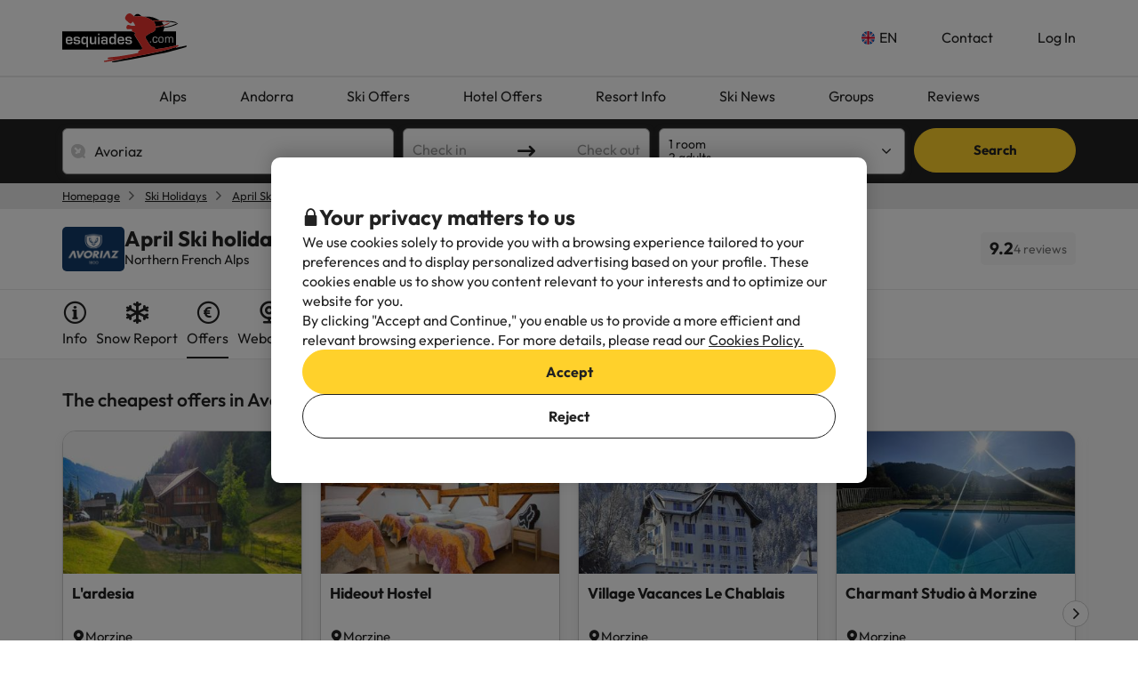

--- FILE ---
content_type: application/javascript
request_url: https://assets.esquiades.com/web/assets/js/webComponents.7125f136.js
body_size: 74192
content:
/*! For license information please see webComponents.7125f136.js.LICENSE.txt */
(self.webpackChunkesquiades=self.webpackChunkesquiades||[]).push([[2561,3087],{7576:(e,t,i)=>{"use strict";i.d(t,{A:()=>n});class n extends HTMLElement{constructor(){super()}connectedCallback(){this._shadowRoot=this.attachShadow({mode:"open"}),this.message=JSON.parse(this.getAttribute("alertMessage"));const e=document.querySelector("#alert-messages-template"),t=this.hasAttribute("spacer"),i=e.content.cloneNode(!0),n=i.querySelector('[name="alert-messages-container"]'),s=["danger","warning","success","info-light","info"];if(!this.message)return;let r=this.message.icon;if(this.message.image){let e=document.createElement("img");e.src=this.message.image,n.querySelector(".alert-message-button-container").appendChild(e)}if(this.message.closeAlert&&(n.querySelector(".alert-messages-container").classList.add("alert-close"),n.querySelector(".close-icon-container").addEventListener("click",(e=>{this.remove()}))),this.message.status&&(s.includes(this.message.status)?(this.message.icon||(r="ci-info"),this.message.header&&(n.querySelector('slot[name="header-content"]').innerHTML=this.message.header),n.querySelector('slot[name="text-content"]').innerHTML=this.message.text,n.querySelector(".message-label").remove(),n.querySelector(".message-mobile").remove(),n.querySelector('[name="status"]').remove(),t&&n.querySelector('[name="spacer"]').classList.add("service-spacer"),this.message.tpvDontExit&&n.querySelector(".alert-messages-container").classList.add("tpv-dont-exit"),n.querySelector(".alert-messages-container").classList.add("alert",this.message.status)):(n.querySelector(".message-label").classList.add(this.message.status),n.querySelector(".message-mobile").classList.add(this.message.status),this.message.class&&n.querySelector(".alert-messages-container").classList.add(this.message.class),this.message.wordMessage&&(n.querySelector(".message-word").innerHTML=this.message.wordMessage,n.querySelector(".message-mobile").innerHTML=this.message.wordMessage),n.querySelector('[name="status"]').classList.add(this.message.status),t&&n.querySelector('[name="spacer"]').classList.add("service-spacer"))),this.message.classes){let e=n.querySelector(".alert-messages-container");for(let t of this.message.classes)e.classList.add(t)}return n.querySelector(".ci").classList.add(r,"ci-s-20"),n.querySelector('[name="alert-message-button"]').classList.add(this.getAttribute("alert-message-button-bgcolor")),i.querySelector('[name="stylesheet"]').href=this.getAttribute("stylesheet"),this._shadowRoot.appendChild(i),this._shadowRoot}buildCloseContainerClick(e){this._shadowRoot.querySelector(".close-icon-container").addEventListener("click",(t=>{e(),t.stopPropagation(),t.stopImmediatePropagation()}))}}},74771:(e,t,i)=>{"use strict";i.d(t,{A:()=>n});class n extends HTMLElement{constructor(){super();const e=document.querySelector("#breadcrumbs").content;this.attachShadow({mode:"open"}).appendChild(e.cloneNode(!0))}static get observedAttributes(){return["stylesheet"]}connectedCallback(){this.arrowTemplate=document.querySelector("#breadcrumbs-arrow").content,this.stylesheetElement=this.shadowRoot.querySelector('[name="stylesheet"]'),this.stylesheetElement.href=this.stylesheet,this.createSlots()}createSlots(){var e=this.shadowRoot.querySelector(".breadcrumbs-container"),t=this.querySelectorAll("[slot]");let i=this.getAttribute("data-class");i&&e.classList.add(i),t.forEach(((t,i,n)=>{let s=document.createElement("slot");s.setAttribute("name",i),s.classList.add("breadcrumbs-link"),e.appendChild(s),i<n.length-1&&e.appendChild(this.arrowTemplate.cloneNode(!0))}))}get stylesheet(){return this.getAttribute("stylesheet")}}},19278:(e,t,i)=>{"use strict";i.d(t,{A:()=>n});class n extends HTMLElement{constructor(){super()}static get observedAttributes(){return["card-media-data","stylesheet","translations"]}attributeChangedCallback(e,t,i){this.shadowRoot&&(this.shadowRoot.querySelector(`[name="${e}"]`).innerHTML=this[e])}connectedCallback(){let e=this.attachShadow({mode:"open"});const t=document.querySelector("#card-media").content.cloneNode(!0);let i=JSON.parse(this.cardMediaData),n=JSON.parse(this.translations);t.querySelector('[name="card-media"]').setAttribute("class",i.cardMediaClass),i.cardMediaBody&&(i.cardMediaBody.bodyBoldText&&t.querySelector('[name="card-media-body-bold-text"]').classList.add(i.cardMediaBody.bodyBoldText,"pb-2"),i.cardMediaBody.bodyText&&t.querySelector('[name="card-media-body-text"]').classList.add(i.cardMediaBody.bodyText)),"null"!=i.cardMediaHeader.icon?t.querySelector('[name="card-media-header-icon"]').setAttribute("class",i.cardMediaHeader.icon):(t.querySelector('[name="card-media-header-img"]').src=i.cardMediaHeader.img,t.querySelector('[name="card-media-header-img"]').setAttribute("class",i.cardMediaHeader.imgClass)),"null"===i.cardMediaHeader.img&&t.querySelector('[name="card-media-header-img"]').setAttribute("class","hidden"),void 0!==n.cardMediaBodyBoldText&&(t.querySelector('[name="card-media-body-bold-text"]').innerHTML=n.cardMediaBodyBoldText),void 0!==n.cardMediaBodyText&&(t.querySelector('[name="card-media-body-text"]').innerHTML=n.cardMediaBodyText),t.querySelector('[name="stylesheet"]').href=this.stylesheet,e.appendChild(t)}get cardMediaData(){return this.getAttribute("card-media-data")}get stylesheet(){return this.getAttribute("stylesheet")}get translations(){return this.getAttribute("translations")}}},17945:(e,t,i)=>{"use strict";var n=i(30268);class s extends HTMLElement{static get observedAttributes(){return["hotel","data-hotel-id","stylesheet","translations","showDistributionInfo","status","data-favourite"]}connectedCallback(){let e=this.attachShadow({mode:"open"});const t=document.querySelector("#hotel-card");this.instance=t.content.cloneNode(!0),this.hotelJson=JSON.parse(this.hotel),this.translationsJson=JSON.parse(this.translations),this.eventInitialize=!1,this._fillLink("stylesheet",this.stylesheet),this.hotelInformationItemTemplate=document.querySelector("#hotel-information-item-template").content,this.mealPlanDistribution=document.querySelector("#hotel-card-meal-plan-distribution").content,this.updateView(),e.appendChild(this.instance),this.instance=this.shadowRoot,this.instance.querySelector('[name="stylesheet"]').addEventListener("load",(()=>{this.instance.querySelector('[name="hotel-card"]').style.display=""})),new n.A(e)}attributeChangedCallback(e,t,i){this.shadowRoot&&(this.instance=this.shadowRoot,"hotel"==e&&(this.hotelJson=JSON.parse(i),this.updateView(),new n.A(this.shadowRoot)),"status"==e&&this._fillNoAvailability())}updateView(){this.serviceTemplate=document.querySelector("#hotel-card-service-template").content,this._fillElement("name",this.hotelJson.name),this._fillElement("address",this.hotelJson.address),this._fillElement("hotel-num-of-ratings",this.hotelJson.num_of_ratings),this._fillHotelLink();let e=this.instance.querySelector('[name="hotel-information"]');e.innerHTML="",this._fillServices(e),this.hotelJson.snow_warranty_text&&this._fillHotelInformation("info-dark",this.hotelJson.snow_warranty_text,this.hotelJson.snow_warranty_description),this.showDistributionInfo?(this.instance.querySelector('[name="hotel-card"]').classList.add("hotel-card-secondary"),this.hotelJson.meal_plans&&this.hotelJson.meal_plans.length>0?this._fillDistribution(e):this._fillLoading()):this.hotelJson.last_room_text&&this._fillHotelInformation("danger-dark",this.hotelJson.last_room_text,this.hotelJson.last_room_description),this._fillImageElement("img",this.hotelJson.img),this._fillFavourites(this.hotelJson.id),this.openMap&&!this.eventInitialize&&(this.instance.querySelector(".hotel-address-container").addEventListener("click",(e=>{e.stopPropagation(),e.stopImmediatePropagation(),e.preventDefault(),this.openMap(this.hotelJson.id)})),this.eventInitialize=!0),this.hotelJson.stars>0?this._fillCategory("star",this.hotelJson.stars,this.hotelJson.superior):this._fillCategory("key",this.hotelJson.keys,this.hotelJson.superior),this._fillIdLabel(this.hotelJson.id);let t=this.instance.querySelector('[name="hotel-card"]');if(t){let e=this.instance.querySelector(".highlighted-hotel-text");this.translationsJson.highlightedText&&(e.innerHTML=this.translationsJson.highlightedText),this.hotelJson.highlighted_hotel?t.classList.add("highlighted-hotel"):t.classList.remove("highlighted-hotel")}this._fillRatingValue()}setAddressClick(e){this.openMap=e}_fillNoAvailability(){let e=document.createElement("div");e.classList.add("hotel-card-no-availability-container"),e.innerHTML+=this.hotelJson.no_availability_text,this.instance.querySelector('[name="hotel-card-loading"]').remove(),this.instance.querySelector('[name="distribution-container"]').append(e),this.instance.querySelector('[name="hotel-card"]').classList.add("hotel-card-no-availability")}_fillLoading(){let e=document.createElement("div");e.classList.add("hotel-card-loading"),e.setAttribute("name","hotel-card-loading");let t=document.createElement("div");t.classList.add("loader","loader-secondary-darker"),e.append(t),e.innerHTML+=this.hotelJson.loading_text,this.instance.querySelector('[name="distribution-container"]').append(e)}_fillHotelInformation(e,t,i){let n=this.instance.querySelector('[name="hotel-information"]'),s=this.hotelInformationItemTemplate.cloneNode(!0);s.querySelector('[name="hotel-information-element"]').classList.add("hotel-information-element-"+e),s.querySelector('[name="text"]').innerHTML=t,s.querySelector('[name="description"]').innerHTML=i,n.appendChild(s)}_fillRatingValue(){let e=this.instance.querySelector('[name="hotel-rate"]'),t=this.instance.querySelector('[name="hotel-rate-panel"]'),i=this.instance.querySelector('[name="hotel-rate-container"]');i.style.display="",t.classList.remove("unrated"),this.hotelJson.rate>0?e.innerHTML=this.hotelJson.rate:this.hotelJson.rate_title?(t.classList.add("unrated"),e.innerHTML=this.hotelJson.rate_title):i.style.display="none"}_fillLink(e,t){let i=this.instance.querySelector('[name="'+e+'"]');this._checkElementExists(i)&&this._checkElementExists(t)&&(i.href=t)}_fillImageElement(e,t){let i=this.instance.querySelector('[name="'+e+'"]');this._checkElementExists(i)&&this._checkElementExists(t)&&(i.src=t)}_fillFavourites(e){let t=this.instance.querySelector('[data-entity="favourite-active"]'),i=this.instance.querySelector('[data-entity="favourite-inactive"]'),n=this.hotelJson.is_favourite;this._checkElementExists(t)&&this._checkElementExists(i)&&(t.src=this.hotelJson.favorite_img+"-active.svg",i.src=this.hotelJson.favorite_img+"-inactive.svg",n?(t.style.display="",i.style.display="none"):(t.style.display="none",i.style.display=""),t.setAttribute("data-hotel-id",e),i.setAttribute("data-hotel-id",e)),void 0===this.hotelJson.favorite_img&&(t.style.display="none",i.style.display="none")}_fillElement(e,t){let i=this.instance.querySelector('[name="'+e+'"]');this._checkElementExists(i)&&(this._checkElementExists(t)?(i.innerHTML=t,i.style.display=""):i.style.display="none")}_getLowCostHotelLink(e){let t=[],i=[];for(const n in e){if(!this._checkElementExists(e[n].pistas)||!e[n].pistas.length>0)continue;let s=e[n].pistas;for(const e in s){if(!this._checkElementExists(s[e].room_distributions)||!s[e].room_distributions.length>0)continue;let r=s[e].room_distributions;for(const s in r)this._checkElementExists(r[s].person_price)&&(t.push({mealPlanKey:n,pistaKey:e}),i.push(r[s].person_price))}}if(!t.length>0||!i.length>0||i.length!==t.length)return;let n=t[i.indexOf(Math.min(...i))];return e[n.mealPlanKey].pistas[n.pistaKey].url}_fillCategory(e,t,i){const n=this.instance.querySelector('[name="hotelCategory"]');if(this._checkElementExists(n)){n.innerHTML="";for(let i=0;i<t;i++){let t=document.createElement("i");t.classList.add("ci","ci-s-14","ci-"+e),n.appendChild(t)}if(i){this.superiorTemplate=document.querySelector("#hotel-superior-category-template").content;let e=this.superiorTemplate.cloneNode(!0);this.translationsJson.superiorText&&(e.querySelector(".superior-category").innerHTML=this.translationsJson.superiorText),n.querySelector(".superior-category")&&n.querySelector(".superior-category").remove(),n.appendChild(e)}}}_fillServices(e){if(this.hotelJson.services){let t=document.createElement("div");t.classList.add("hotel-services");for(let e of this.hotelJson.services){let i=this.serviceTemplate.cloneNode(!0),n=i.querySelector("i"),s=i.querySelector(".popover-text");this._checkElementExists(e.icon)&&n.classList.add("ci-"+e.icon),this._checkElementExists(e.text)?s.innerHTML=e.text:s.innerHTML="",t.appendChild(i)}e.appendChild(t)}}_fillDistribution(e){let t=this._getCheapestMealPlanRoomDistribution();if(!t)return;let i=t.mealPlan;if(i.show_meal_plan_map){let t=document.createElement("div");t.classList.add("meal-plan-label"),t.innerHTML=i.name,e.appendChild(t)}if(this.hotelJson.last_room_text&&this._fillHotelInformation("danger-dark",this.hotelJson.last_room_text,this.hotelJson.last_room_description),t.roomDistribution.free_cancellation){let i=document.createElement("div");i.classList.add("free-cancellation-label"),i.innerHTML=t.roomDistribution.free_cancellation,e.appendChild(i)}let n=this.instance.querySelector('[name="discount-container"]');if(n.innerHTML="",this._checkElementExists(t.roomDistribution.discount)&&this._checkElementExists(t.roomDistribution.discount.text)){let e=document.createElement("div");e.innerHTML=t.roomDistribution.discount.text_short,e.classList.add("offer"),n.appendChild(e),n.style.display=""}else n.style.display="none";this._fillPrice(t.roomDistribution),this._fillDistributionText(t.pista,e),this._fillPistaDistance(t.pista),this._fillRatePlanInfo(t.roomDistribution),this.instance.querySelector('[name="distribution-price-container"]').style.display="",this.instance.querySelector('[name="distribution-price-container"]').href=t.pista.url,this.instance.querySelector(".hotel-img-container").href=t.pista.url,this.instance.querySelector(".hotel-name-container").href=t.pista.url}_fillRatePlanInfo(e){if(this._checkElementExists(e.rate_plan_info)){let t=this.instance.querySelector('[name="rate-plan-name"]');if(this._checkElementExists(t)){let i="/admin/hotels/taula_disponibilitat/index.php?idHotel="+e.rate_plan_info.hotel_id;e.rate_plan_info.rate_plan_id&&(i="/admin/hotels/taula_disponibilitat/dispo_tarifas.php?idHotel="+e.rate_plan_info.hotel_id+"&idTarifa="+e.rate_plan_info.rate_plan_id),t.setAttribute("data-url",i),t.innerHTML=e.rate_plan_info.name,t.title=e.rate_plan_info.title,this.instance.querySelector('[name="rate-plan-name"]').addEventListener("click",(e=>{e.preventDefault(),window.open(e.currentTarget.dataset.url)})),this.instance.querySelector('[name="rate-plan-margin"]').innerHTML="(+"+e.rate_plan_info.margin+" % )",this.instance.querySelector('[name="rate-plan-info"]').style.display=""}}else this.instance.querySelector('[name="rate-plan-info"]').style.display="none"}_fillPistaDistance(e){let t=this.instance.querySelector('[name="hotel-pista-distance"]');if(t.innerHTML="",e.distance_short){let i,n=document.querySelector("#hotel-card-distance-popover-template").content.cloneNode(!0);if(n.querySelector('[name="hotel-card-distance-text"]').innerHTML=e.distance_short,e.available_distance&&this.translationsJson){let t=this.translationsJson.distance_text_no_forfait;t=t.replace("@@pistaname@@",`${e.available_distance.sector_name}`),t=t.replace("@@km@@",`${e.distance_short}`),i=t,n.querySelector('[name="hotel-card-distance-popover-text"]').innerHTML=i}else n.querySelector('[data-entity="popover"]').classList.remove("popover-wrapper");t.appendChild(n),t.style.display=""}else t.style.display="none"}_fillPrice(e){this.instance.querySelector('[name="price"]').innerHTML=e.person_price+" €",this.instance.querySelector('[name="start-price-msg"]').innerHTML=this.translationsJson.price.start,this.instance.querySelector('[name="end-price-msg"]').innerHTML=this.translationsJson.price.end,this.instance.querySelector('[name="btn-price"]').innerHTML=this.translationsJson.price.show}_fillDistributionText(e,t){let i=e.distribution_text;if(!i)return;let n=this.mealPlanDistribution.cloneNode(!0).firstElementChild;n.querySelector('[name="meal-plan-type-text"]').innerHTML=this.translationsJson.price_based_on+": ",i.forEach((function(e,t){let s=document.createElement("i");if(s.innerHTML=e,n.querySelector('[name="meal-plan-type-text"]').appendChild(s),t<i.length-1&&n.querySelector('[name="meal-plan-type-text"]').appendChild(document.createTextNode(" + ")),t+1==i.length){let e=n.querySelector('[name="meal-plan-type-text"]').textContent;null==e.match(/2 x|3 x|4 x|5 x|6 x|7 x|8 x|9 x/g)&&(e=e.replaceAll("1 x",""),n.querySelector('[name="meal-plan-type-text"]').textContent=e)}})),n.querySelector('[name="meal-plan-popover-text"]').innerHTML+=e.distribution_text_description,t.appendChild(n)}_getTypeAcces(e){return e?this.translationsJson.del_telecabina:this.translationsJson.a_pie_de_pista}_getCheapestMealPlanRoomDistribution(){for(let e of this.hotelJson.meal_plans)if(e.is_selected){for(let t of e.pistas){let i=t.room_distributions[0];for(let e of t.room_distributions)i.price>e.price&&(i=e);return{mealPlan:e,pista:t,roomDistribution:i}}break}}_fillHotelLink(){let e=this.instance.querySelectorAll("a");if(!this._checkElementExists(this.hotelJson)||!this._checkElementExists(e))return;let t=this._checkElementExists(this.hotelJson.link)?this.hotelJson.link:this._checkElementExists(this.hotelJson.meal_plans)||this.hotelJson.meal_plans.length>0?this._getLowCostHotelLink(this.hotelJson.meal_plans):null;t&&e.forEach((e=>{e.setAttribute("href",""),e.href=t,e.setAttribute("target","_blank")}))}_fillIdLabel(e){const t=this.instance.querySelector('[name="id-label"]');if(t.innerHTML="",!this.hotelJson.adminHotelUrl)return;let i=document.createElement("a");i.href="/admin/hotels/crear_hotel.php?idHotel="+e,i.innerHTML="<b>ID:</b> "+e+"<i class='ci ci-link ci-s-11 ml-1'></i>",t.append(i)}_checkElementExists(e){return!(void 0===e||!e)}get hotel(){return this.getAttribute("hotel")}get stylesheet(){return this.getAttribute("stylesheet")}get translations(){return this.getAttribute("translations")}get showDistributionInfo(){return this.getAttribute("showDistributionInfo")}}var r=i(94088);class o extends HTMLElement{connectedCallback(){const e=document.querySelector("#meal-plan-pista-price-list");this._shadowRoot=this.attachShadow({mode:"open"}),this._shadowRoot.appendChild(e.content.cloneNode(!0)),this.mealplanList=JSON.parse(this.getAttribute("mealplanlist")),this.translationList=JSON.parse(this.getAttribute("translationList")),this.stylesheet=this.getAttribute("stylesheet"),this.$pistaTemplate=document.querySelector("#pista-price-template").content,this.mealPlanDistribution=document.querySelector("#meal-plan-distribution").content,this.$mealPlanPriceTemplate=document.querySelector("#meal-plan-price-template").content,this.$stylesheet=this._shadowRoot.querySelector('[name="stylesheet"]'),this.$stylesheet.href=this.stylesheet,this.updateView()}attributeChangedCallback(e,t,i){this.shadowRoot&&(this._shadowRoot=this.shadowRoot,"mealplanlist"==e&&(this.mealplanList=JSON.parse(i),this.updateView()),"status"==e&&this._fillNoAvailability())}updateView(){this.$mealplanListContainer=this._shadowRoot.querySelector('[name="meal-plan-list-container"]'),this.$mealplanListContainer.innerHTML="",this.mealplanList&&this.mealplanList.length>0?this._fillMealPlanPriceList():this._fillLoading();let e=this._shadowRoot.querySelectorAll('[data-entity="popover"]');for(let t of e)t.addEventListener("click",(e=>{e.preventDefault()}));new n.A(this._shadowRoot),new r.A(this._shadowRoot),setTimeout((()=>{this._initializeCollapse()}),2e3)}_initializeCollapse(){let e=this._shadowRoot.querySelectorAll('[data-entity="collapse"]');for(let t of e){let e=t.querySelector("[data-collapse-content]");t.classList.contains("collapsed")||0==e.scrollHeight||(e.style.maxHeight=e.scrollHeight+"px")}}_fillMealPlanPriceList(){for(let e of this.mealplanList){let t=this._fillMealPlan(e,e===this.mealplanList[0]);t&&this.$mealplanListContainer.appendChild(t)}this._fillDistributionText()}_fillDistributionText(){let e=this.mealplanList[0].pistas[0],t=e.distribution_text;if(t){let i=this.mealPlanDistribution.cloneNode(!0).firstElementChild;i.querySelector('[name="meal-plan-type-text"]').innerHTML=this.translationList.price_based_on+": ",t.forEach((function(e,n){let s=document.createElement("i");if(s.innerHTML=e,i.querySelector('[name="meal-plan-type-text"]').appendChild(s),n<t.length-1&&i.querySelector('[name="meal-plan-type-text"]').appendChild(document.createTextNode(" + ")),n+1==t.length){let e=i.querySelector('[name="meal-plan-type-text"]').textContent;null==e.match(/2 x|3 x|4 x|5 x|6 x|7 x|8 x|9 x/g)&&(e=e.replaceAll("1 x",""),i.querySelector('[name="meal-plan-type-text"]').textContent=e)}})),i.querySelector('[name="meal-plan-popover-text"]').innerHTML+=e.distribution_text_description,this.$mealplanListContainer.appendChild(i)}}_fillMealPlan(e,t){if(e.hidden)return;let i=this.$mealPlanPriceTemplate.cloneNode(!0).firstElementChild;i.querySelector('[name="meal-plan-price-name"]').innerHTML=e.name,i.querySelector('[name="meal-plan-price-hotel-text"]').innerHTML=e.hotel_text;let n=i.querySelector('[name="special-meal-plan-price-label"]');e.special_mealplan&&e.special_mealplan.text?n.innerHTML=e.special_mealplan.text:n.remove();let s=this._getCheapestMealPlanRoomDistribution(e.pistas);this._fillPrice(i.querySelector('[name="price-container"]'),s);let r=i.querySelector('[name="pista-price-list"]');for(let t of e.pistas){let e=this._fillPistaPriceList(t);e&&r.appendChild(e)}i.querySelector("[data-collapse-toggle]").setAttribute("data-collapse-toggle","collapse-meal-plan-"+e.id);let o=i.querySelector("[data-collapse-content]");return o.setAttribute("data-collapse-content","collapse-meal-plan-"+e.id),e.is_selected||(i.classList.add("collapsed"),o.style.maxHeight="0px"),i}_fillPistaPriceList(e){if(e.hidden)return;let t=this.$pistaTemplate.cloneNode(!0).firstElementChild;t.querySelector('[name="pista-name"]').innerHTML=e.name,t.href=e.url+"&availability-container";let i=t.querySelector('[name="pista-text"]');e.pista_text?i.innerHTML=e.pista_text:i.remove();let n=t.querySelector('[name="pista-image"]');if(e.logo&&(t.querySelector('[name="pista-image"]').src=e.logo),n.addEventListener("error",(e=>{t.querySelector('[name="pista-image-container"]').remove()})),e.distance){let i,n=document.querySelector("#distance-popover-template"),s=t.querySelector('[name="pista-distance"]'),r=n.content.cloneNode(!0);if(r.querySelector('[name="distance-text"]').innerHTML=e.distance,e.available_distance&&this.translationList){let t=this.translationList.distance_text_forfait,n=this.translationList.distance_text_no_forfait;if(e.has_forfait){let n=this._getTypeAcces(e.available_distance.is_cable_car);void 0!==e.available_distance.type_text&&(n=e.available_distance.type_text),t=t.replace("@@pistaname@@",`${e.available_distance.pista_name}`),t=t.replace("@@sectorname@@",`${e.available_distance.sector_name}`);let s=e.distance_value+" m";e.distance_value>1e3&&(s=(e.distance_value/1e3).toFixed(1)+" km"),t=t.replace("@@km@@",`${s}`),t=t.replace("@@accestype@@",`${n}`),i=t}else n=n.replace("@@pistaname@@",`${e.available_distance.sector_name}`),n=n.replace("@@km@@",`${e.distance}`),i=n;r.querySelector('[name="distance-popover-text"]').innerHTML=i}else r.querySelector('[data-entity="popover"]').classList.remove("popover-wrapper");s.appendChild(r)}let s=t.querySelectorAll('[name="pista-services"]');if(e.services&&e.services.length>0){let t=document.querySelector("#service-template");for(let i of e.services)for(let e of s){let n=t.content.cloneNode(!0);n.querySelector('[name="service"]').innerHTML=i.name,n.querySelector('[name="service-popover-text"]')&&i.text&&(n.querySelector('[name="service-popover-text"]').innerHTML=i.text),e.appendChild(n)}}else for(let e of s)e.remove();const r=this._getCheapestPistaRoomDistribution(e.room_distributions);if(this._checkElementExists(r.rate_plan_info)){let e=t.querySelector('[name="rate-plan-name"]');if(this._checkElementExists(e)){let i="/admin/hotels/taula_disponibilitat/index.php?idHotel="+r.rate_plan_info.hotel_id;r.rate_plan_info.rate_plan_id&&(i="/admin/hotels/taula_disponibilitat/dispo_tarifas.php?idHotel="+r.rate_plan_info.hotel_id+"&idTarifa="+r.rate_plan_info.rate_plan_id),e.setAttribute("data-url",i),e.innerHTML=r.rate_plan_info.name,e.title=r.rate_plan_info.title,t.querySelector('[name="rate-plan-name"]').addEventListener("click",(e=>{e.preventDefault(),window.open(e.currentTarget.dataset.url)})),t.querySelector('[name="rate-plan-margin"]').innerHTML="(+"+r.rate_plan_info.margin+" % )"}}else t.querySelector('[name="rate-plan-info"]').remove();let o=t.querySelector('[name="alpha-message"]');this._checkElementExists(r.free_cancellation)?o.innerHTML=r.free_cancellation:o.remove();let a=t.querySelector('[name="messages-container"]');if(this._checkElementExists(r.discount)&&this._checkElementExists(r.discount.text)){let e=document.createElement("div");e.innerHTML=r.discount.text,e.classList.add("label-"+r.discount.color,"label"),a.appendChild(e)}if(this._checkElementExists(e.messages))for(let t of e.messages){let e=document.createElement("div");e.innerHTML=t.text,e.classList.add("label","label-"+t.type),a.appendChild(e)}return""===a.innerHTML&&a.remove(),this._fillPrice(t,r),t}_fillPrice(e,t){let i=e.querySelector('[name="price-without-discount"]');if(i&&(i.style.display="none"),t.discount&&t.discount.discount>0&&i){let e=1-t.discount.discount/100;i.innerHTML=parseInt(t.person_price/e)+" €",i.style.display=""}e.querySelector('[name="price"]').innerHTML=t.person_price+" €",e.querySelector('[name="start-price-msg"]').innerHTML=this.translationList.price.start,e.querySelector('[name="end-price-msg"]').innerHTML=this.translationList.price.end}_getCheapestPistaRoomDistribution(e){let t=e[0];return e.forEach(((e,i)=>{t.price>e.price&&(t=e)})),t}_getCheapestMealPlanRoomDistribution(e){let t=!1;e.length>1&&(t=!0);let i=null;for(let n of e)if(!t||2!=n.area_type)for(let e of n.room_distributions)(!i||i.price>e.price)&&(i=e);return i}_checkElementExists(e){return!(void 0===e||!e)}_getTypeAcces(e){return e?this.translationList.del_telecabina:this.translationList.a_pie_de_pista}_fillLoading(){if(!this.translationList.loading_text)return;let e=document.createElement("div");e.classList.add("meal-plan-loading");let t=document.createElement("div");t.classList.add("loader","loader-secondary-darker"),e.append(t),e.innerHTML+=this.translationList.loading_text,this._shadowRoot.querySelector('[name="meal-plan-pista-price-list"]').append(e)}_fillNoAvailability(){if(!this.translationList.no_availability_text)return;let e=document.createElement("div");e.classList.add("meal-plan-no-availability"),e.innerHTML+=this.translationList.no_availability_text;let t=this._shadowRoot.querySelector('[name="meal-plan-pista-price-list"]');t.innerHTML="",t.append(e)}static get observedAttributes(){return["mealplanlist","translationList","stylesheet","status"]}}class a{constructor(e,t,i){let n=e.querySelector('[name="booking-submit-text"]'),s=e.querySelector('[name="back-button-text"]'),r=e.querySelector('[name="back-button"]'),o=e.querySelector('[name="submit-module-text"]'),a=e.querySelector('[name="newsletter-subscription-label"]');n.innerHTML=i.submitButton,s.innerHTML=i.backButton,o.innerHTML=i.submitText,a.innerHTML=i.newsletterSubscription,r.href=t.backButton.href}}class l{constructor(e,t,i){this.instance=e,this.formData=t,this.translations=i,this.eventDelegation(),this.setView()}eventDelegation(){const e=this.instance.querySelector('[name="identity-document-select"]');e.addEventListener("change",(t=>{this._updateSelect(e)}))}setView(){const e=this.translations,t=this.formData;let i=this.instance.querySelector('[name="contact-information-title"]'),n=this.instance.querySelector('[name="contact-information-icon"]');if(i.innerHTML=e.title,n.classList.add(e.icon),e.icoAlert){this.instance.querySelector('[name="ico-alert"]').classList.add(e.icoAlert.type),this.instance.querySelector('[name="ico-alert-icon"]').classList.add(e.icoAlert.icon);let t=this.instance.querySelector('[name="ico-alert-content"]');t.classList.add(e.icoAlert.contentClass),t.innerHTML=e.icoAlert.content}else this.instance.querySelector('[name="ico-alert"]').remove();this._fillFormGroups("firstname",e.firstname),this._fillFormGroups("lastname",e.lastname),this._fillFormGroups("identity-document",e.identityDocument),this._fillFormGroups("countryId",e.country),this._fillFormGroups("email",e.email),this._fillFormGroups("phone",e.phone),this._fillFormGroups("invoice",e.invoice);let s=this.instance.querySelector('[name="identity-document-select"]');if(this._fillSelect(s,e.identityDocument.select),void 0!==t.countries){this._showCountryInput(s);let e=this.instance.querySelector('[name="countryId"]');this._fillCountry(e,t.countries)}}_fillFormGroups(e,t){let i=this.instance.querySelector('[name="'+e+'-label"]'),n=this.instance.querySelector('[name="'+e+'"]');n&&(n.placeholder=t.placeholder),i.innerHTML=t.label}_fillSelect(e,t){t.forEach((t=>{let i=document.createElement("option");i.value=t.value,i.text=t.label,e.appendChild(i)}))}_fillCountry(e,t){let i=document.createElement("option");e.appendChild(i),t.forEach((t=>{let i=document.createElement("option");i.value=t.id,i.text=t.name,e.appendChild(i)}))}_updateSelect(e){const t=this.translations.identityDocument.select;let i=this.instance.querySelector('[name="identity-document"]');t.forEach((t=>{e.value===t.value&&(i.placeholder=t.placeholder?t.placeholder:"")})),this._showCountryInput(e)}_showCountryInput(e){const t=this.instance.querySelector('[name="countryId-select-container"]'),i=this.translations.identityDocument.selectValuesCountry;t.style.display="none",i.includes(e.value)&&(t.style.display="block")}}class c{constructor(e,t,i){let n=e.querySelector('[name="travellers-title"]'),s=e.querySelector('[name="travellers-icon"]');n.innerHTML=i.title,s.classList.add(i.icon),this.translations=i,this.travellerGroupTemplate=e.querySelector('[name="traveller-group"]'),this.formContent=e.querySelector('[name="traveller-information"] .form-content');let r=0;for(let e=1;e<=t.numAdults;e++)this._fillTraveller(r,e+i.traveller),r++;t.childrenAges.forEach(((e,t)=>{this._fillTraveller(r,i.child+" "+e+" "+(1==e?i.age:i.ages)),r++}))}_fillTraveller(e,t){let i=this.travellerGroupTemplate.cloneNode(!0);i.querySelector('[name="traveller-title"]').innerHTML=t,this._fillFormGroups("traveller-name",this.translations.firstname,i,e),this._fillFormGroups("traveller-lastname",this.translations.lastname,i,e),i.style.display="block",this.formContent.appendChild(i)}_fillFormGroups(e,t,i,n){let s=i.querySelector('[name="'+e+'-label"]'),r=i.querySelector('[name="'+e+'"]');r.disabled=!1,r.placeholder=t.placeholder,r.setAttribute("name",e+"-"+n),s.innerHTML=t.label,s.setAttribute("for",e+"-"+n)}}class h{constructor(e,t,i){this.instance=e,this.formData=t,this.translations=i,this.form=this.instance.querySelector('form[id="booking-form"]'),this.partialPaymentId=1,this.totalPaymentId=0,this.allowExpressPaymentAmount=[],this.partialPaymentSelected=this.instance.querySelector('input[name="partialPaymentSelected"]'),this.setPaymentAmountView(),this.setPaymentMethodsView(),this.checkExpressPaymentContainer(),this.eventDelegation()}eventDelegation(){const e=new URL(this.form.action),t=e.searchParams;t.append("a",this.formData.totalPaymentInfo),t.append("partialPaymentSelected","false"),this.form.action=e.protocol+"//"+e.host+e.pathname+"?"+t.toString(),this.instance.querySelectorAll('[data-input="payment-amount"]').forEach((i=>{i.addEventListener("change",(i=>{let n=i.currentTarget.getAttribute("id"),s=i.currentTarget.getAttribute("value"),r='input[name="amount-'+n+'"]',o=this.instance.querySelector('input[id="express-payment-card"]');t.set("a",this.instance.querySelector(r).value),t.set("partialPaymentSelected",this.partialPaymentId==s?"true":"false"),t.has("partialPaymentMinDate")&&this.totalPaymentId==s&&t.delete("partialPaymentMinDate"),t.has("expressPaymentSelected")&&this.totalPaymentId==s&&t.delete("expressPaymentSelected"),t.has("partialPaymentMinDate")||this.partialPaymentId!=s||t.append("partialPaymentMinDate",JSON.parse(this.formData.partialPaymentInfo.partialPaymentData).paymentLimitDateWithSlashes),t.has("expressPaymentSelected")||this.partialPaymentId!=s||t.append("expressPaymentSelected",o.checked.toString()),this.form.action=e.protocol+"//"+e.host+e.pathname+"?"+t.toString(),this.paymentAmount=i.currentTarget.getAttribute("id"),this.checkExpressPaymentContainer()}))})),this.instance.querySelectorAll('[data-input="payment-method"]').forEach((e=>{e.addEventListener("change",(e=>{this.paymentMethod=e.currentTarget.getAttribute("id"),this.checkExpressPaymentContainer()}))})),this.instance.querySelector('input[id="express-payment-card"]').addEventListener("change",(i=>{t.set("expressPaymentSelected",i.currentTarget.checked.toString()),this.form.action=e.protocol+"//"+e.host+e.pathname+"?"+t.toString()}))}setPaymentAmountView(){if(!this.formData.paymentAmount)return;let e=this.instance.querySelector('[name="payment-amount"]'),t=e.querySelector('[name="payment-amount-template"]'),i=this.instance.querySelector('[name="payment-amount-container"]'),n=this.instance.querySelector('[name="payment-amount-title"]'),s=this.instance.querySelector('[name="payment-amount-icon"]');n.innerHTML=this.translations.paymentAmount.title,s.classList.add(this.translations.paymentAmount.icon),this.formData.paymentAmount.forEach(((e,n)=>{let s=this.setPaymentAmountElement(t.cloneNode(!0),e,this.formData.totalPaymentInfo);i.appendChild(s)})),this.formData.partialPaymentInfo&&this.formData.partialPaymentInfo.havePartialPayment&&i.appendChild(this.setPaymentAmountElement(t.cloneNode(!0),this.partialPaymentId,JSON.parse(this.formData.partialPaymentInfo.partialPaymentData))),t.remove(),e.style.display="block"}setPaymentMethodsView(){if(!this.formData.paymentMethods)return;let e=this.instance.querySelector('[name="payment-methods"]'),t=e.querySelector('[name="payment-method-template"]'),i=this.instance.querySelector('[name="payment-methods-container"]'),n=this.instance.querySelector('[name="payment-methods-title"]'),s=this.instance.querySelector('[name="payment-methods-icon"]');n.innerHTML=this.translations.paymentMethods.title,s.classList.add(this.translations.paymentMethods.icon),e.querySelector('[name="ico-alert"]').classList.add(this.translations.paymentMethods.icoAlert.type),e.querySelector('[name="ico-alert-icon"]').classList.add(this.translations.paymentMethods.icoAlert.icon),e.querySelector('[name="ico-alert-content"]').innerHTML=this.translations.paymentMethods.icoAlert.content,this.formData.paymentMethods.forEach(((e,n)=>{let s=this.setPaymentMethodItem(t.cloneNode(!0),e);i.appendChild(s)})),t.remove(),e.style.display="block"}setExpressPaymentView(e,t,i){if(t.expressPayment){let n=e.querySelector('[name="express-payment"]'),s=t.expressPayment.textChecked,r=t.expressPayment.text,o=t.expressPayment.description;const a="express-payment-"+t.id;n.setAttribute("name",a),n.setAttribute("id",a),e.querySelector('[for="express-payment"]').setAttribute("for",a),n.checked=t.expressPayment.checked,s=s.replace("%date%",i),r=r.replace("%date%",i),o=o.replace("%phone%",t.expressPayment.phone),e.querySelector('[name="express-payment-text-checked"]').innerHTML=s,e.querySelector('[name="express-payment-text"]').innerHTML=r,e.querySelector('[name="express-payment-description"]').innerHTML=o}else e.querySelector('[name="express-payment-container"]').remove()}setPaymentAmountElement(e,t,i){let n=e.querySelector("input"),s=e.querySelector('input[id="amount"]'),r=e.querySelector("label"),o=e.querySelector('[name="label-title"]'),a=e.querySelector('[name="label-text"]'),l=e.querySelector('[name="label-icon"]');const c=this.translations.paymentAmount.types[t];n.id=c.id,n.name=c.name,n.value=c.value,s.id=s.id+"-"+c.id,s.name=s.name+"-"+c.id,o.innerHTML=c.label;let h=c.text;return this.partialPaymentId===t&&null!==i&&(h=c.text.replace("%partialPrice%",i.minPrice),h=h.replace("%date%",i.paymentLimitDate),s.value=i.minPriceCodified),this.totalPaymentId===t&&null!==i&&(s.value=i),a.innerHTML=h,r.setAttribute("for",c.id),l.classList.add(c.icon),e.setAttribute("name",""),"checked"===c.status&&(this.paymentAmount=c.id,n.checked=!0),c.allowExpressPayment&&this.allowExpressPaymentAmount.push(c.id),e}setPaymentMethodItem(e,t){let i=e.querySelector("input");const n=this.translations.paymentMethods.types[t],s=JSON.parse(this.formData.partialPaymentInfo.partialPaymentData).paymentLimitDateWithSlashes;i.id=n.id,i.name=n.name,i.value=n.value,e.querySelector('[name="label-title"]').innerHTML=n.label,e.querySelector('[name="label-text"]').innerHTML=n.text,e.querySelector('[name="label-description-button"]').setAttribute("data-collapse-toggle","collapse-"+n.id),e.querySelector('[name="label-description-button-text"]').innerHTML=n.descriptionButton,e.querySelector('[name="label-description-button-text-collapsed"]').innerHTML=n.descriptionButtonCollapsed,e.querySelector("label").setAttribute("for",n.id),e.querySelector('[name="label-icon"]').classList.add(n.icon),e.setAttribute("name","");let r=e.querySelector('[name="label-description"]');return r.innerHTML=n.description,r.setAttribute("data-collapse-content","collapse-"+n.id),"checked"===n.status&&(i.checked=!0,this.paymentMethod=n.id),this.setExpressPaymentView(e,n,s),e}checkExpressPaymentContainer(){let e="";this.instance.querySelectorAll('[name="express-payment-container"]').forEach((t=>{e="none",this.allowExpressPaymentAmount.includes(this.paymentAmount)&&t.querySelector("#express-payment-"+this.paymentMethod)&&(e="block"),t.style.display=e}))}}class d{constructor(e,t,i){if(void 0===t||0===t.length||!Array.isArray(t))return;let n=e.querySelector('[name="cancel-policies-title"]'),s=e.querySelector('[name="cancel-policies-icon"]'),r=e.querySelector('[name="cancel-policies-note"]');i.title&&(n.innerHTML=t&&r?i.title+"*":i.title),s.classList.add(i.icon);let o=e.querySelector('[name="cancel-policies-list"]'),a=e.querySelector('[name="cancel-policies-list-item"]');t.forEach(((e,t)=>{let n=a.cloneNode(!0),s=n.querySelector('[name="item-right"]'),r=n.querySelector('[name="item-left"]');const l=new Date(e.from),c=new Date(e.to);r.innerHTML=i.from+" "+this.getDateText(l)+" "+i.to+" "+this.getDateText(c),e.freeCancellation?(s.innerHTML=i.freeCancellation,n.classList.add("active")):s.innerHTML=e.amount+"€",n.querySelector('[name="item-left"]'),n.style.display="block",o.appendChild(n)})),e.querySelector('[name="cancel-policies"]').style.display="block",r&&i.cancelPoliciesNote&&(r.innerHTML="*"+i.cancelPoliciesNote,r.classList.add("cancel-policies-note","color-secondary-medium"))}getDateText(e){const t=new Date(e);return t.toLocaleString(this.locale,{day:"2-digit"})+"/"+t.toLocaleString(this.locale,{month:"2-digit"})+"/"+t.toLocaleString(this.locale,{year:"numeric"})}}const u={correct:1,empty:-1,not_string:-2,not_integer:-3,invalid_email:-4,invalid_identity_document:-5,invalid_phone:-6},m="TRWAGMYFPDXBNJZSQVHLCKET",p=["00000000T","11111111H","22222222J","33333333P","44444444A","55555555K","66666666Q","77777777B","88888888Y","99999999R"];class y{validate(e,t){let i;return t.every((t=>(i=this[t](e),i===u.correct))),i}validateSelect(e,t,i){let n;return t.every((t=>(n=this[t](e,i),n===u.correct))),n}isValidIdentityDocument(e,t){switch(t){case"dni":return this.isValidDNI(e);case"nie":return this.isValidNIE(e);case"nif":return this.isValidNIF(e);default:return u.correct}}isNotEmpty(e){return""!==e&&null!=e?u.correct:u.empty}isString(e){return/^[a-zA-ZÀ-ÿ\u00f1\u00d1]+(\s*[a-zA-ZÀ-ÿ\u00f1\u00d1]*)*[a-zA-ZÀ-ÿ\u00f1\u00d1]+$/g.exec(e)?u.correct:u.not_string}isInt(e){return/^[0-9]*$/.exec(e)?u.correct:u.not_integer}isValidEmail(e){return/^(([^<>()\[\]\\.,;:\s@"]+(\.[^<>()\[\]\\.,;:\s@"]+)*)|(".+"))@((\[[0-9]{1,3}\.[0-9]{1,3}\.[0-9]{1,3}\.[0-9]{1,3}\])|(([a-zA-Z\-0-9]+\.)+[a-zA-Z]{2,}))$/.exec(e)?u.correct:u.invalid_email}isValidDNI(e){let t=e.toString().toUpperCase();if(!/^[0-9]{8}[TRWAGMYFPDXBNJZSQVHLCKET]$/i.exec(t))return u.invalid_identity_document;let i=t.substr(-1),n=parseInt(t.substr(0,8))%23;return m.charAt(n)!==i||p.includes(t)?u.invalid_identity_document:u.correct}isValidNIE(e){let t=e.toString().toUpperCase();if(!/^[XYZ][0-9]{7}[TRWAGMYFPDXBNJZSQVHLCKET]$/i.exec(t))return u.invalid_identity_document;let i=t.replace(/^[X]/,"0").replace(/^[Y]/,"1").replace(/^[Z]/,"2"),n=t.substr(-1),s=parseInt(i.substr(0,8))%23;return m.charAt(s)===n?u.correct:u.invalid_identity_document}isValidNIF(e){let t=e.toString().toUpperCase();return/^[A-Z][0-9]{8}$/i.exec(t)?u.correct:u.invalid_identity_document}isValidPhone(e){return-1==e?u.invalid_phone:u.correct}}const f={text:{validation:["isNotEmpty","isString"]},phone:{validation:["isNotEmpty","isValidPhone"]},email:{validation:["isNotEmpty","isValidEmail"]},"identity-document":{validation:["isNotEmpty","isValidIdentityDocument"]},country:{validation:["isNotEmpty"]}},g="is-valid",v="is-invalid";class b{constructor(e,t){this.instance=e,this.translations=t,this.validator=new y,this.validIco=e.querySelector('[name="ico-valid"]'),this.invalidIco=e.querySelector('[name="ico-invalid"]'),this.invalidFeedback=e.querySelector('[name="invalid-feedback"]'),this.inputIdentityDocument=e.querySelector('[name="identity-document"]'),this.inputCountry=e.querySelector('[name="countryId"]'),this.eventDelegation()}eventDelegation(){this.instance.querySelectorAll("[data-form-type]").forEach((e=>{e.addEventListener("focusout",(t=>{"select"!==e.getAttribute("data-form-type")?this.verifyField(e):this.verifyIdentityDocument(e)})),e.addEventListener("keydown",(t=>{this.hideFeedback(e)}))})),this.instance.querySelector('[name="identity-document-select"]').addEventListener("change",(e=>{this.hideFeedback(this.inputCountry),this.hideFeedback(this.inputIdentityDocument),this.inputIdentityDocument.value&&this.verifyIdentityDocument(this.inputIdentityDocument)})),this.instance.querySelector('[name="phone"]').addEventListener("change",(e=>{this.hideFeedback(e.currentTarget),this.verifyField(e.currentTarget)})),this.instance.querySelector("#booking-form").addEventListener("submit",(e=>{this.verifyAllFields(e)})),this.inputCountry.addEventListener("change",(e=>{this.hideFeedback(this.inputCountry),this.verifyCountry(this.inputCountry)}))}verifyAllFields(e){let t=!1;this.instance.querySelectorAll("[data-form-type]:not(:disabled)").forEach((e=>{if("select"!==e.getAttribute("data-form-type")){this.verifyField(e)!==u.correct&&(t=!0)}}));let i=this.verifyIdentityDocument(this.inputIdentityDocument);const n=this.instance.querySelector('[name="countryId-select-container"]');let s=u.correct;"block"==n.style.display&&(s=this.verifyCountry(this.inputCountry)),i===u.correct&&s===u.correct||(t=!0),t?(e.preventDefault(),this.scrollToTop()):this.instance.querySelector('[name="booking_submit"]').disabled=!0}verifyField(e){let t=e.getAttribute("data-form-type"),i=e.getAttribute("data-form-name"),n=e.value,s=e.closest(".form-group"),r=this.validator.validate(n,f[t].validation),o=this.translations[i][this.getStatusError(r)];return this.showFeedback(s,r,o),r}getStatusError(e){let t;return Object.keys(u).forEach(((i,n)=>{e===u[i]&&(t=i)})),t}showFeedback(e,t,i){t!==u.correct||e.classList.contains(g)||this.validField(e),t===u.correct||e.classList.contains(v)||this.invalidField(e,i)}validField(e){let t=this.validIco.cloneNode(!0);t.style.display="block",e.classList.add(g);let i=e.querySelector(".input-group");i&&i.appendChild(t)}invalidField(e,t){let i=this.invalidFeedback.cloneNode(!0);i.style.display="block",i.innerHTML=t;let n=this.invalidIco.cloneNode(!0);n.style.display="block",e.classList.add(v);let s=e.querySelector(".input-group");s&&s.appendChild(n),e.classList.contains("feedback-container")?e.appendChild(i):e.querySelector(".feedback-container").appendChild(i)}hideFeedback(e){let t=e.closest(".form-group");t.classList.remove(g),t.classList.remove(v);let i=t.querySelector("i"),n=t.querySelector('[name="invalid-feedback"]');i&&i.remove(),n&&n.remove()}verifyIdentityDocument(e){let t=e.value,i=e.getAttribute("data-form-name"),n=e.closest(".form-group"),s=n.querySelector("select"),r=s.options[s.selectedIndex].value,o=s.options[s.selectedIndex].text,a=this.validator.validateSelect(t,f[i].validation,r),l=this.translations[i][this.getStatusError(a)];return l&&(l=l.replace("%document%",o)),this.showFeedback(n,a,l),a}verifyCountry(e){let t=e.value,i=e.getAttribute("data-form-name"),n=e.closest(".form-group"),s=e.options[e.selectedIndex].value,r=this.validator.validateSelect(t,f[i].validation,s),o=this.translations[i][this.getStatusError(r)];return this.showFeedback(n,r,o),r}scrollToTop(){window.scrollTo(0,210)}}class S extends HTMLElement{constructor(){super(),this._shadowRoot,this.$stylesheet,this.$stylesheetForm,this.$formContainer}connectedCallback(){const e=document.querySelector("#booking-form");this._shadowRoot=this.attachShadow({mode:"open"}),this._shadowRoot.appendChild(e.content.cloneNode(!0)),this.$stylesheet=this._shadowRoot.querySelector('[name="stylesheet"]'),this.$stylesheetForm=this._shadowRoot.querySelector('[name="stylesheet-form"]'),this.$formContainer=this._shadowRoot.querySelector('[name="form-container"]'),this.$stylesheet.href=this.stylesheet,this.$stylesheetForm.href=this.stylesheetForm,this.formDataJson=JSON.parse(this.formData),this.translationsJson=JSON.parse(this.translations),this.formValidationTranslationsJson=JSON.parse(this.formValidationTranslations),this.setFormAction(),new l(this._shadowRoot,this.formDataJson,this.translationsJson.contactInformation),this.formDataJson.onlyHolder?this.shadowRoot.querySelector('[name="traveller-information"]').remove():new c(this._shadowRoot,this.formDataJson.travellersInformation,this.translationsJson.travellersInformation),new h(this._shadowRoot,this.formDataJson,this.translationsJson),new d(this._shadowRoot,this.formDataJson.cancelPolicies,this.translationsJson.cancelPolicies),new a(this._shadowRoot,this.formDataJson,this.translationsJson),new r.A(this._shadowRoot),new b(this._shadowRoot,this.formValidationTranslationsJson.fields),this._shadowRoot.querySelector('[name="stylesheet-form"]').addEventListener("load",(()=>{this.style.display=""}))}static get observedAttributes(){return["formData","stylesheet","stylesheetForm","translations","formValidationTranslations","phone"]}setFormAction(){this._shadowRoot.querySelector("#booking-form").action=this.formDataJson.targetUrl}attributeChangedCallback(e,t,i){if(this.shadowRoot){let t=this.shadowRoot.querySelector(`[name="${e}"]`);if("phone"===e){t.value=this[e];let i=new Event("change");t.dispatchEvent(i)}else t.innerHTML=this[e]}}get formData(){return this.getAttribute("formData")}get stylesheet(){return this.getAttribute("stylesheet")}get stylesheetForm(){return this.getAttribute("stylesheetForm")}get translations(){return this.getAttribute("translations")}get formValidationTranslations(){return this.getAttribute("formValidationTranslations")}get phone(){return this.getAttribute("phone")}}class w extends HTMLElement{constructor(){super()}connectedCallback(){const e=document.querySelector("#booking-payment");this._shadowRoot=this.attachShadow({mode:"open"}),this._shadowRoot.appendChild(e.content.cloneNode(!0));let t=this._shadowRoot.querySelector('[name="stylesheet"]'),i=this._shadowRoot.querySelector('[name="stylesheet-form"]'),n=this._shadowRoot.querySelector('[name="stylesheet-payment"]');t.href=this.stylesheet,i.href=this.stylesheetForm,n.href=this.stylesheetPayment,this.setPaymentMethodsView(),document.getElementById("form_redsys")&&document.getElementById("form_redsys").submit()}setPaymentMethodsView(){let e=JSON.parse(this.paymentMethods);if(!e)return;let t=this._shadowRoot.querySelector('[name="payment-methods"]'),i=t.querySelector('[name="payment-method-template"]'),n=this._shadowRoot.querySelector('[name="payment-methods-container"]');this._shadowRoot.querySelector('[name="payment-methods-title"]').innerHTML=e.title,e.items.forEach(((e,t)=>{let s=this.setPaymentMethodItem(i.cloneNode(!0),e);"card"!==e.id&&s.querySelector("alert-messages").remove(),n.appendChild(s)})),i.remove(),t.style.display="block",this._shadowRoot.querySelector('[name="ico-alert-content"]').innerHTML=e.phoneHelpText,this._shadowRoot.querySelector('[name="ico-alert-icon"]').classList.add(e.phoneHelpIcon),this._shadowRoot.querySelector('[name="ico-alert"]').classList.add("ico-alert-gamma")}setPaymentMethodItem(e,t){let i=e.querySelector("input"),n=e.querySelector('[name="method-description"]');if(i.id=t.id,i.name=t.name,i.value=t.value,e.querySelector('[name="label-title"]').innerHTML=t.label,e.querySelector("label").setAttribute("for",t.id),e.setAttribute("name",""),e.querySelector('[name="label-icon"]').classList.add(t.icon),t.description&&(n.innerHTML=t.description),t.descriptionClass&&n.classList.add(t.descriptionClass),t.continueBookingButton){let e=document.createElement("div");e.classList.add("flex","flex-row-reverse","m-4");let i=document.createElement("a");i.classList.add("btn","btn-complementary","btn-expanded","continue-booking-as-prebook"),i.innerHTML=t.continueBookingButton.text,i.href=t.continueBookingButton.url,e.appendChild(i),n.appendChild(e)}if(2==t.value&&!this.isInsite){let t=document.createElement("iframe");t.setAttribute("name","tpv_redsys"),t.setAttribute("id","tpv_redsys"),t.classList.add("tpv-iframe"),e.querySelector('[name="payment-method-content"]').appendChild(t)}return"checked"===t.status&&(i.checked=!0,this.paymentMethod=t.id),e}static get observedAttributes(){return["paymentMethods","stylesheet","stylesheetForm","stylesheetPayment"]}get stylesheetPayment(){return this.getAttribute("stylesheetPayment")}get paymentMethods(){return this.getAttribute("paymentMethods")}get stylesheet(){return this.getAttribute("stylesheet")}get stylesheetForm(){return this.getAttribute("stylesheetForm")}get isInsite(){return this.getAttribute("isInsite")}}class _ extends HTMLElement{constructor(){super()}static get observedAttributes(){return["stylesheet","translations"]}attributeChangedCallback(e,t,i){this.shadowRoot&&(this.shadowRoot.querySelector(`[name="${e}"]`).innerHTML=this[e])}connectedCallback(){let e=this.attachShadow({mode:"open"});const t=document.querySelector("#booking-status-confirmed").content.cloneNode(!0),i=JSON.parse(this.translations);t.querySelector('[name="stylesheet"]').href=this.stylesheet,t.querySelector('[name="title"]').innerHTML=i.statusConfirmed.title,t.querySelector('[name="email-text"]').innerHTML=i.statusConfirmed.emailText,t.querySelector('[name="support-text"]').innerHTML=i.statusConfirmed.supportText,t.querySelector('[name="company-hours"]').innerHTML=i.statusConfirmed.companyText,e.appendChild(t)}get stylesheet(){return this.getAttribute("stylesheet")}get translations(){return this.getAttribute("translations")}}class q extends HTMLElement{constructor(){super()}static get observedAttributes(){return["stylesheet","translations"]}attributeChangedCallback(e,t,i){this.shadowRoot&&(this.shadowRoot.querySelector(`[name="${e}"]`).innerHTML=this[e])}connectedCallback(){let e=this.attachShadow({mode:"open"});const t=document.querySelector("#booking-prebook").content.cloneNode(!0),i=JSON.parse(this.translations);t.querySelector('[name="stylesheet"]').href=this.stylesheet,t.querySelector('[name="title"]').innerHTML=i.prebook.title,t.querySelector('[name="email-text"]').innerHTML=i.prebook.emailText,t.querySelector('[name="payment-time-text"]').innerHTML=i.prebook.paymentTimeText,t.querySelector('[name="credit-card-text"]').innerHTML=i.prebook.creditCardText,t.querySelector('[name="transfer-text"]').innerHTML=i.prebook.transferText,t.querySelector('[name="transfer-account-text"]').innerHTML=i.prebook.transferAccountText,t.querySelector('[name="support-text"]').innerHTML=i.prebook.supportText,t.querySelector('[name="complementary-text"]').innerHTML=i.prebook.complementaryText,e.appendChild(t)}get stylesheet(){return this.getAttribute("stylesheet")}get translations(){return this.getAttribute("translations")}}class x extends HTMLElement{constructor(){super()}static get observedAttributes(){return["data","stylesheet","translations"]}attributeChangedCallback(e,t,i){this.shadowRoot&&(this.shadowRoot.querySelector(`[name="${e}"]`).innerHTML=this[e])}connectedCallback(){const e=document.querySelector("#booking-personal-data");this._shadowRoot=this.attachShadow({mode:"open"}),this._shadowRoot.appendChild(e.content.cloneNode(!0));const t=JSON.parse(this.translations),i=JSON.parse(this.data).personalData;this._shadowRoot.querySelector('[name="stylesheet"]').href=this.stylesheet,this._shadowRoot.querySelector('[name="personal-data-title"]').innerHTML=t.personalData.title;const n=i.holder,s=n.name+" "+n.firstSurname+" "+(null==n.secondSurname?"":n.secondSurname);let r=i["identity-document"];void 0===r&&(r=i.identityDocument),this._fillFormGroups("holder-name",t.personalData.bookingHolder,s),this._fillFormGroups("identity-document",t.personalData.identityDocument,r),this._fillFormGroups("email",t.personalData.email,i.email),this._fillFormGroups("phone",t.personalData.phone,i.phone)}_fillFormGroups(e,t,i){this._shadowRoot.querySelector('[name="'+e+'-label"]').innerHTML=t+": ",this._shadowRoot.querySelector('[name="'+e+'"]').innerHTML=i}get data(){return this.getAttribute("data")}get stylesheet(){return this.getAttribute("stylesheet")}get translations(){return this.getAttribute("translations")}}var C=i(19278),L=i(22124),T=i(62164);class E extends HTMLElement{static get observedAttributes(){return["stylesheet","translations"]}connectedCallback(){let e=this.attachShadow({mode:"open"});const t=document.querySelector("#text-description").content.cloneNode(!0);if(void 0!==this.translations&&void 0!==this.stylesheet){let i=JSON.parse(this.translations);this._appendChild(t,i),e.appendChild(t),new r.A(e)}}_appendChild(e,t){Object.keys(t).length>0&&(e.querySelector('[name="text-description-title"]').innerHTML=t.textDescriptionTitle,e.querySelector('[name="text-description-readmore-button"]').innerHTML=t.textDescriptionCollapseText.readMore,e.querySelector('[name="text-description-readless-button"]').innerHTML=t.textDescriptionCollapseText.readLess),e.querySelector('[name="stylesheet"]').href=this.stylesheet}get stylesheet(){return this.getAttribute("stylesheet")}get translations(){return this.getAttribute("translations")}}var k=i(23852),A=i(71500),M=i(93129),R=i(74771),N=i(59194),H=i(75186),I=i(77266),D=i(12762),P=i(7576),O=i(25618),J=i(50274),F=i(26892);class B extends HTMLElement{constructor(){super(),this.showDropdownClass="show",this.showDropdownIconClass="ci-angle-up",this.hideDropdownIconClass="ci-angle-down",this.stylesheet=this.getAttribute("stylesheet"),this.sorterOptions=JSON.parse(this.getAttribute("sorter-options")),this.sorter=this.getAttribute("sorter")}static get observedAttributes(){return["stylesheet","sorter-options","sorter"]}connectedCallback(){this._shadowRoot=this.attachShadow({mode:"open"});const e=document.querySelector("#list-sorter-template").content.cloneNode(!0);if(!this.sorterOptions||!this.sorterOptions.items)return;this.sorterOptions.title&&(e.querySelector('[name="header"]').innerHTML=this.sorterOptions.title);let t=e.querySelector('[name="list-sorter-container"]'),i=null;for(let t of this.sorterOptions.items){let n=t.name,s="";t.selected&&(s="active",i=t),t.class&&(s+=t.class);let r=`<li class="${s} list-sorter-item" name="sorter-option-list-item-${t.id}" method="${t.method}" type="${t.type}">${n}</li>`;e.querySelector('[name="sorter-option-list"]').innerHTML+=r}if(this.sorterOptions.dropdown){e.querySelector('[name="dropdown-toggle-text"]').innerHTML=i.name,e.querySelector('[name="list-sorter-dropdown"]').addEventListener("click",(e=>{e.currentTarget.classList.contains(this.showDropdownClass)?this.hideDropdown():this.showDropdown()})),document.addEventListener("click",(e=>{e.target instanceof B||this.hideDropdown()})),t.classList.add("list-sorter-container-dropwdown")}else t.classList.add("list-sorter-container-wrap");e.querySelector('[name="stylesheet"]').href=this.stylesheet,this._shadowRoot.appendChild(e)}setCallbackFunction(e){let t=this._shadowRoot.querySelectorAll("[name^='sorter-option-list-item-']");for(let i of t)i.addEventListener("click",(t=>{let i=t.currentTarget.getAttribute("method"),n=t.currentTarget.getAttribute("type"),s=document.querySelectorAll(`[sorter="${this.sorter}"]`);for(let e of s)e.activateElement(e.shadowRoot.querySelector(`[method="${i}"][type="${n}"]`),e.shadowRoot.querySelectorAll("[name^='sorter-option-list-item-']"));e(i,n)}))}activateElement(e,t){for(let e of t)e.classList.remove("active");e.classList.add("active"),this.sorterOptions.dropdown&&(this.shadowRoot.querySelector('[name="dropdown-toggle-text"]').innerHTML=e.innerHTML)}showDropdown(){this._shadowRoot.querySelector('[name="list-sorter-dropdown"]').classList.add(this.showDropdownClass);let e=this._shadowRoot.querySelector('[name="dropdown-toggle-icon"]');e.classList.remove(this.hideDropdownIconClass),e.classList.add(this.showDropdownIconClass)}hideDropdown(){this._shadowRoot.querySelector('[name="list-sorter-dropdown"]').classList.remove(this.showDropdownClass);let e=this._shadowRoot.querySelector('[name="dropdown-toggle-icon"]');e.classList.remove(this.showDropdownIconClass),e.classList.add(this.hideDropdownIconClass)}}class j extends HTMLElement{constructor(){super(),this.selectedClass="selected",this.disabledClass="disabled",this.arrowTypeNext="next",this.arrowTypePrevious="previous",this.arrowTypeFirst="first",this.arrowTypeLast="last",this.minNumPages=1;const e=document.querySelector("#page-navigation-template");this._checkElementExists(e)&&(this._shadowRoot=this.attachShadow({mode:"open"}),this.instance=e.content.cloneNode(!0),this._shadowRoot.appendChild(this.instance))}static get observedAttributes(){return["stylesheet","numPages","currentPage","maxVisiblePages"]}connectedCallback(){this._shadowRoot&&(this._shadowRoot.querySelector('[name="stylesheet"]').href=this.stylesheet,this.buildPageNavigation())}buildPageNavigation(){this._checkElementExists(this.numPages)&&this._checkElementExists(this.currentPage)&&this._checkElementExists(this.maxVisiblePages)&&this._shadowRoot&&(this.numPages>this.minNumPages?(this._buildPagination(),this._selectPage(this.currentPage)):this._shadowRoot.querySelector('[name="pagination"]').style.display="none")}setPageClickCallback(e){this.pageClickCallback=e}setSummary(e){this._checkElementExists(this._shadowRoot)&&(this._shadowRoot.querySelector('[name="pagination-summary"]').innerHTML=e)}_buildPagination(){const e=document.querySelector("#page-navigation-templates"),t=e.content.querySelector('[name="page-arrow"]'),i=e.content.querySelector('[name="page-item"]');let n,s=this._buildArrow(t,this.arrowTypePrevious,"ci-angle-left"),r=this._buildArrow(t,this.arrowTypeFirst,"ci-double-angle-left"),o=this._shadowRoot.querySelector('[name="pagination"]');this._shadowRoot.querySelectorAll('[name="page-arrow"]').forEach((e=>{e.remove()})),this._shadowRoot.querySelectorAll('[name="page-item"]').forEach((e=>{e.remove()})),parseInt(this.numPages)>parseInt(this.maxVisiblePages)&&o.appendChild(r),o.appendChild(s);let a=0,l=parseInt(this.maxVisiblePages/2);parseInt(this.currentPage)+l>=parseInt(this.numPages)?a=this.numPages-this.maxVisiblePages:parseInt(this.currentPage)-l>0&&(a=this.currentPage-l);for(let e=a;e<a+parseInt(this.maxVisiblePages);e++)n=this._buildPageItem(i,e),o.appendChild(n);let c=this._buildArrow(t,this.arrowTypeNext,"ci-angle-right"),h=this._buildArrow(t,this.arrowTypeLast,"ci-double-angle-right");o.appendChild(c),parseInt(this.numPages)>parseInt(this.maxVisiblePages)&&o.appendChild(h),o.style.display=""}_buildPageItem(e,t){let i=e.cloneNode(!0);return i.textContent=t+1,i.setAttribute("page",t),i.addEventListener("click",(e=>{this._selectPage(e.currentTarget.getAttribute("page"))})),i}_selectPage(e){let t=this._shadowRoot.querySelectorAll('[name="page-arrow"]'),i=this._shadowRoot.querySelectorAll('[name="page-item"]');e=this._updateArrows(e,t),this._updatePaginationNumbers(e,i),i.forEach((t=>{t.getAttribute("page")==e?t.classList.add(this.selectedClass):t.classList.remove(this.selectedClass)})),this.pageClickCallback&&this.pageClickCallback(e),this.currentPage=e}_updatePaginationNumbers(e,t){let i,n=parseInt(this.maxVisiblePages/2),s=!1;t.forEach(((r,o)=>{if(0==o&&(i=parseInt(r.getAttribute("page"))),r.getAttribute("page")==e){if(s=!0,o>n&&i+parseInt(this.maxVisiblePages)<this.numPages)return this._resetPageItems(parseInt(i)+1,t),!1;if(o<n&&i>0)return this._resetPageItems(parseInt(i)-1,t),!1}})),s||(0==e?this._resetPageItems(0,t):(i=this.numPages-this.maxVisiblePages,this._resetPageItems(parseInt(i),t)))}_resetPageItems(e,t){t.forEach(((t,i)=>{t.setAttribute("page",e+parseInt(i)),t.textContent=e+parseInt(i)+1}))}_updateArrows(e,t){let i;return t.forEach((t=>{i=t.getAttribute("type"),i!=this.arrowTypePrevious&&i!=this.arrowTypeFirst||(parseInt(e)<=0?(this._updateArrowClass(t,!0),e=0):this._updateArrowClass(t,!1)),i!=this.arrowTypeNext&&i!=this.arrowTypeLast||(parseInt(e)>=this.numPages-1?(this._updateArrowClass(t,!0),e=this.numPages-1):this._updateArrowClass(t,!1))})),e}_buildArrow(e,t,i){let n=e.cloneNode(!0);return n.setAttribute("type",t),n.querySelector("i").classList.add(i),n.addEventListener("click",(e=>{let t=e.currentTarget.getAttribute("type");this._selectPage(this._getPageFromArrow(t))})),n}_updateArrowClass(e,t){t?e.classList.add(this.disabledClass):e.classList.remove(this.disabledClass)}_getPageFromArrow(e){return e==this.arrowTypePrevious?parseInt(this.currentPage)-1:e==this.arrowTypeNext?parseInt(this.currentPage)+1:e==this.arrowTypeFirst?0:e==this.arrowTypeLast?this.numPages-1:void 0}_checkElementExists(e){return!(void 0===e||!e)}get stylesheet(){return this.getAttribute("stylesheet")}get numPages(){return this.getAttribute("numPages")}get currentPage(){return this.getAttribute("currentPage")}get maxVisiblePages(){return this.getAttribute("maxVisiblePages")}set numPages(e){return this.setAttribute("numPages",e)}set currentPage(e){return this.setAttribute("currentPage",e)}set maxVisiblePages(e){return this.setAttribute("maxVisiblePages",e)}}var $=i(66910),V=i(89860);class G extends HTMLElement{constructor(){super(),this.TYPE_CHECKBOXES="checkboxes",this.TYPE_SELECT="select",this.stylesheet=this.getAttribute("stylesheet"),this.filtersData={},this.openFiltersClass="open"}connectedCallback(){this.getAttribute("filters-data")&&(this.filtersData=JSON.parse(this.getAttribute("filters-data"))),this._shadowRoot=this.attachShadow({mode:"open"});const e=document.querySelector("#filters-card-template");this.instance=e.content.cloneNode(!0),this.filterCategoryTemplate=document.querySelector("#filter-category-template"),this.filterCheckboxTemplate=document.querySelector("#filter-checkbox-template"),this.filterSectionTemplate=document.querySelector("#filter-section-template"),this.filterSelectTemplate=document.querySelector("#filter-select-template");let t=document.createElement("link");return t.setAttribute("rel","stylesheet"),t.setAttribute("href",this.stylesheet),this._shadowRoot.appendChild(t),this._buildFilters(),this._buildClickEvents(),this._shadowRoot.appendChild(this.instance),this._shadowRoot}initializeSelect(e){if(!e)return;this.selectManager=e;let t=document.querySelector('[data-filter="name"]'),i=this._getCategory("name");this.selectManager.addSelect(t,null,i.placeholder,i.searchPlaceholder,this.onChangeHotelName.bind(this)),document.querySelector('[type="search"]').addEventListener("click",(e=>{e.stopPropagation(),e.stopImmediatePropagation()}))}onChangeHotelName(e){this.callback("name",null,null,e,!0)}setFilterCallbackFunction(e){this.callback=e;let t=this._shadowRoot.querySelectorAll("[data-filter]");for(let i of t)i.getAttribute("event-initialized")||(i.setAttribute("event-initialized","true"),i.addEventListener("change",(t=>{let i,n,s;t.currentTarget instanceof HTMLInputElement&&(i=t.currentTarget.getAttribute("data-valueA"),n=t.currentTarget.getAttribute("data-valueB"),s=t.currentTarget.checked,this._triggerFilterClick(t.currentTarget)),e(t.currentTarget.getAttribute("data-filter"),i,n,[],s)})))}_triggerFilterClick(e){let t=document.querySelector("[data-filter-trigger-click]");if(!t)return;let i,n=e.getAttribute("data-filter"),s=this._shadowRoot.querySelector('[name="category"][filtertype="'+n+'"]').getAttribute("filtertype"),r=e.closest('[data-entity="filter-container"]');if(r){let e=r.querySelector("[data-event-name]");i=e&&void 0!==e?e.getAttribute("data-event-name"):r.querySelector('[name="checkbox-text"]').innerHTML}i&&(t.setAttribute("data-category",s),t.setAttribute("data-value",i),t.setAttribute("data-checked",e.checked?"check":"uncheck"),t.click())}setCleanFilterCallbackFunction(e){this._shadowRoot.querySelectorAll('[data-action="clean-filters"]').forEach((t=>{t.addEventListener("click",(i=>{e();let n=this._shadowRoot.querySelectorAll("[data-filter]");t.classList.remove("active"),this.setFilterCount(0);for(let e of n)e instanceof HTMLInputElement&&(e.checked=!1);if(this.selectManager){let e=document.querySelector("[data-filter='name']");this.selectManager.cleanSelect(e)}}))}))}setSelectData(e,t){this.selectManager&&this.selectManager.setSelectData(e,t)}addFiltersToCategory(e,t){let i=this._shadowRoot.querySelector('[name="category"][filtertype="'+e+'"] [name="category-content"]'),n=this._getCategory(e);n&&(n.items=t,this._buildCheckboxes(i,n))}hideFilters(){this._shadowRoot.querySelector('[name="filters-container"]').classList.add("hide-filters")}showFilters(){this._shadowRoot.querySelector('[name="filters-container"]').classList.remove("hide-filters")}_onScrollEvent(){this.filtersData.hideButtonContainersOnScroll&&0!==this.filtersData.hideButtonContainersOnScroll.length&&window.addEventListener("scroll",(()=>{let e,t,i=this._shadowRoot.querySelector(".filter-button-group-container"),n=!1;for(let i of this.filtersData.hideButtonContainersOnScroll)t=document.querySelector(i),e=t.getBoundingClientRect(),e.top<=window.innerHeight&&e.bottom>0&&(n=!0);i.style.display=n?"none":""}))}_getCategory(e){if(this.filtersData&&this.filtersData.sections)for(let t of this.filtersData.sections)for(let i of t.items)if(i.filterType==e)return i}_buildFilters(){if(!this.filtersData.sections)return;this.instance.querySelector('[name="header-title"]').innerHTML=this.filtersData.title,this.instance.querySelectorAll('[name="clean-filters-title"]').forEach((e=>{e.innerHTML=this.filtersData.removeAll}));let e,t,i=this.instance.querySelector('[name="section-list"]');for(let n of this.filtersData.sections)if(e=this.filterSectionTemplate.content.cloneNode(!0),n.title&&(e.querySelector('[name="section-title"]').innerHTML=n.title),n.items){for(let i of n.items){if(t=this.filterCategoryTemplate.content.cloneNode(!0),i.title&&(t.querySelector('[name="category-title"]').innerHTML=i.title),t.querySelector('[name="category"]').setAttribute("filterType",i.filterType),i.type===this.TYPE_CHECKBOXES)this._buildCheckboxes(t.querySelector('[name="category-content"]'),i);else{if(i.type!==this.TYPE_SELECT)continue;this._buildSelect(t.querySelector('[name="category-content"]'),i)}e.querySelector('[name="section-content"]').appendChild(t)}i.appendChild(e)}}_buildSelect(e,t){let i=this.filterSelectTemplate.content.cloneNode(!0);e.appendChild(i)}_buildCheckboxes(e,t){let i=0;if(t.items)for(let n of t.items){let s=this.filterCheckboxTemplate.content.cloneNode(!0),r=s.querySelector('[name="checkbox"]'),o=s.querySelector('[name="checkbox-text"]'),a=s.querySelector('[name="quantity"]');r.checked=n.active,r.id="filter-"+t.title+"-"+i,r.setAttribute("data-filter",t.filterType),r.setAttribute("data-valueA",n.valueA),n.valueB&&"undefined"!==n.valueB&&""!==n.valueB&&r.setAttribute("data-valueB",n.valueB),n.eventName&&void 0!==n.eventName&&r.setAttribute("data-event-name",n.eventName),o.innerHTML=n.name,a.innerHTML=n.quantity,e.appendChild(s),i++}}setFilterCount(e){let t=document.querySelector('[name="filter-count"]'),i=this._shadowRoot.querySelectorAll('[data-action="clean-filters"]');t&&i&&(e>0?(t.style.display="",i.forEach((e=>{e.classList.add("active")}))):(t.style.display="none",i.forEach((e=>{e.classList.remove("active")}))))}_buildClickEvents(){this.instance.querySelectorAll('[data-action="close-filters"]').forEach((e=>e.addEventListener("click",(e=>{this._shadowRoot.querySelector('[name="filters-container"]').classList.remove(this.openFiltersClass),document.body.style.overflow="",window.scrollTo(0,0)}))));let e=this.instance.querySelector('[data-action="open-filters"]');e&&e.addEventListener("click",(e=>{this.openFilters()}));let t=document.querySelectorAll('[data-action="open-filters"]');for(let e of t)e&&e.addEventListener("click",(e=>{this.openFilters()}))}openFilters(){this._shadowRoot.querySelector('[name="filters-container"]').classList.add(this.openFiltersClass),document.body.style.overflow="hidden"}hideOpenMapButton(){const e=this._shadowRoot.querySelector('[name="map-button"]');e&&(e.style.display="none")}showOpenMapButton(){const e=this._shadowRoot.querySelector('[name="map-button"]');e&&(e.style.display="flex")}}var z=i(22051),W=i(67956);class U extends HTMLElement{constructor(){super(),this.attachShadow({mode:"open"});const e=document.getElementById("badged-alert-message-template");this.shadowRoot.appendChild(e.content.cloneNode(!0))}}class X extends HTMLElement{constructor(){super(),this._shadowRoot=this.attachShadow({mode:"open"}),this.sidebarOffsetTop=90,this.hotelTemplate=document.querySelector("#hotel-sidebar-template"),this.template=document.querySelector("#hotel-list-sidebar-template")}connectedCallback(){this.translations=JSON.parse(this.getAttribute("translations"));const e=this.template.content.cloneNode(!0);this.translations.hotelListSidebarHeader?this._fillElement(e,"hotel-list-sidebar-header",this.translations.hotelListSidebarHeader):e.querySelector('[name="hotel-list-sidebar-header"]').remove(),this.stylesheet=this.getAttribute("stylesheet"),e.querySelector('[name="stylesheet"]').href=this.stylesheet,this._shadowRoot.appendChild(e)}buildHotel(e,t){let i=this.hotelTemplate.content.cloneNode(!0);this._fillElement(i,"name",e.name),this._fillCategoryContainer(i,e);let n=this._getSelectedMealPlan(e),s=null;n&&(s=this._getCheapestDistribution(n)),e.marker?i.querySelector('[data-entity="marker"]').setAttribute("src",e.marker):i.querySelector('[data-entity="marker"]').remove(),e.address?this._fillElement(i,"address",e.address):i.querySelector('[name="address"]').remove(),s&&s.person_price&&(this._fillElement(i,"price",s.person_price+"€"),this._fillElement(i,"from",this.translations.from),this._fillElement(i,"person-price",this.translations.personPrice));let r=i.querySelector('[name="hotel-sidebar"]');r.setAttribute("data-id",e.id),r.addEventListener("click",(e=>{t()})),this._shadowRoot.querySelector('[name="hotel-list-sidebar-body"]').appendChild(i)}deactivateAllHotels(){for(let e of this._shadowRoot.querySelectorAll('[name="hotel-sidebar"]'))e.classList.remove("active")}activateHotel(e){this.deactivateAllHotels(),this._shadowRoot.querySelector('[name="hotel-sidebar"][data-id="'+e+'"]').classList.add("active")}setVisibility(e,t){let i=this._shadowRoot.querySelector('[name="hotel-sidebar"][data-id="'+e+'"]');i&&(i.style.display=t?"":"none")}scrollToHotel(e){this._shadowRoot.querySelector('[name="hotel-list-sidebar"]').scrollTo(0,this._shadowRoot.querySelector('[name="hotel-sidebar"][data-id="'+e+'"]').offsetTop-this.sidebarOffsetTop)}setHotelPrice(e,t){this._fillElement(this._shadowRoot.querySelector('[name="hotel-sidebar"][data-id="'+e+'"]'),"price",t+" €")}_getSelectedMealPlan(e){if(!e.meal_plans)return null;for(let t of e.meal_plans)if(t.is_selected)return t;return this._getCheapestMealPlan(e)}_getCheapestMealPlan(e){return e.meal_plans?e.meal_plans[0]:null}_getCheapestDistribution(e){let t=null;if(!e.pistas||!e.pistas[0].room_distributions)return null;for(let i of e.pistas[0].room_distributions)(!t||i.person_price<t.person_price)&&(t=i);return t}_fillElement(e,t,i){e.querySelector('[name="'+t+'"]').innerHTML=i}_fillCategoryContainer(e,t){const i=e.querySelector('[name="category"]');i.innerHTML="",t.stars&&t.stars>0?this._fillCategory(i,"star",t.stars):t.keys&&t.keys>0&&this._fillCategory(i,"key",t.keys)}_fillCategory(e,t,i){for(let n=0;n<i;n++){let i=document.createElement("i");i.classList.add("ci"),i.classList.add("ci-"+t),e.appendChild(i)}}}class Y extends HTMLElement{constructor(){super(),this.stylesheet=this.getAttribute("stylesheet"),this.data=this.getAttribute("data"),this.notFilteredResultContainerInstance=document.querySelector("#not-filtered-result-container"),this.filtersCard=document.querySelector("filters-card")}static get observedAttributes(){return["stylesheet","data"]}connectedCallback(){this._shadowRoot=this.attachShadow({mode:"open"});const e=document.querySelector("#not-filtered-result-template");return this.instance=e.content.cloneNode(!0),this.dataInJson=JSON.parse(this.data),this._setIcon(this.dataInJson.icon),this._setTextContainer(this.dataInJson.title,this.dataInJson.content),this.instance.querySelector('[name="stylesheet"]').href=this.stylesheet,this._setButton(this.dataInJson.changeFilterButton),this._shadowRoot.appendChild(this.instance),this._shadowRoot}_setIcon(e){e?this.instance.querySelector('[name="icon-container"] [name="icon"]').setAttribute("class",e):this.instance.querySelector('[name="icon-container"]').style.display="none"}_setTextContainer(e,t){e&&t&&(this.instance.querySelector('[name="text-container"] [name="title"]').innerHTML=e,this.instance.querySelector('[name="text-container"] [name="content"]').innerHTML=t)}_setButton(e){if(!e)return;let t=this.instance.querySelector('[name="filtered-options-container"] [name="filtered-option-button"]');t.innerHTML=e,this.filtersCard&&t.addEventListener("click",(()=>{this.filtersCard.openFilters()}))}showNotResultFilterdAndHideOthersModules(e){this.notFilteredResultContainerInstance&&(this.notFilteredResultContainerInstance.classList.remove("hide"),e.forEach((e=>{let t=document.querySelector(e);t&&(t.classList.contains("hide")||document.querySelector(e).classList.add("hide"))})))}hideNotResultFilterdAndShowOthersModules(e){this.notFilteredResultContainerInstance&&(this.notFilteredResultContainerInstance.classList.add("hide"),e.forEach((e=>{let t=document.querySelector(e);t&&t.classList.remove("hide")})))}}var K=i(44352),Q=i(23223);class Z extends HTMLElement{constructor(){super(),this.stylesheet=this.getAttribute("stylesheet"),this.data=this.getAttribute("image-columns-gallery-data")}static get observedAttributes(){return["stylesheet","data"]}attributeChangedCallback(e,t,i){this.shadowRoot&&(this.shadowRoot.querySelector(`[name="${e}"]`).innerHTML=this[e])}connectedCallback(){let e=this.attachShadow({mode:"open"});const t=document.querySelector("#image-columns-gallery").content.cloneNode(!0);let i=JSON.parse(this.data),n=t.querySelector('[name="body"]');t.querySelector('[name="bgColour"]').setAttribute("style","background-color:"+i.backgroundColour),void 0!==this.stylesheet&&(t.querySelector('[name="stylesheet"]').href=this.stylesheet);let s=document.createElement("div"),r=document.createElement("div");r.setAttribute("class","container-image-columns-gallery pictures-container");for(var o=0;o<i.text.length;o++){let e=i.text[o],t=document.createElement("img");t.setAttribute("class","img-image-columns-gallery"),t.src=e.image;let n=document.createElement("p");n.setAttribute("class","text");let s=document.createElement("p");s.setAttribute("class","description-image-columns-gallery"),s.innerHTML=e.description;let a=document.createElement("div");a.setAttribute("id","title-image-colums-gallery"),a.innerHTML=e.name,a.appendChild(s),n.appendChild(a);let l=document.createElement("a");if(l.setAttribute("target","_blank"),l.classList.add("image-background","subtitleButton","containerPointer"),i.imagesClass&&l.classList.add(i.imagesClass),l.appendChild(n),void 0!==e.buttonLink){let t=document.createElement("div");t.classList.add("text");let i=document.createElement("a");i.setAttribute("id","href-image-columns-gallery"),i.innerHTML=e.buttonText,l.href=e.buttonLink,t.appendChild(i),l.appendChild(t)}let c=document.createElement("div");0!=o&&c.classList.add("ml-2"),0!==o&&o%2==0&&c.classList.add("col-no-margin"),c.classList.add("col","full-width","background-image","mb-2"),c.style.backgroundImage="url("+e.image+")",c.appendChild(l),r.appendChild(c)}s.appendChild(r),n.appendChild(s),e.appendChild(t)}}var ee=i(92282),te=i(17645),ie=i(18250);class ne{constructor(e,t,i){const n=document.querySelector("#external-review");return this.instance=n.content.cloneNode(!0),this.data=e,this.iconScore=t,this.locale=i,this.trustpilotReviewUrl="https://www.trustpilot.com/reviews/",e.isTotalReviews?this.setTotalReviews():this.setReview(),this.instance}setReview(){const e=this.instance.querySelector('[name="review"]');this.instance.querySelector('[name="total-reviews"]').remove(),this.setScore(e),this.setTrustpilotReviewUrl(e),e.querySelector('[name="date"]').textContent=this.data.date,e.querySelector('[name="opinion"]').textContent=this.data.opinion,e.querySelector('[name="title"]').textContent=this.data.title,e.querySelector('[name="fullName"]').textContent=this.data.fullName}setTotalReviews(){const e=this.instance.querySelector('[name="total-reviews"]');this.instance.querySelector('[name="review"]').remove(),this.setScore(e),e.querySelector('[name="logo"]').src=this.data.logo,e.querySelector('[name="textScore"]').innerHTML=this.data.textScore,this.data.logoLink&&(e.querySelector('[name="logo-link"]').href=this.data.logoLink)}setScore(e){const t=parseFloat(this.data.score);let i="",n=t%1!=0;switch(!0){case 0==t:i="empty";break;case t<2:i="terrible";break;case t<3:i="bad";break;case t<4:i="normal";break;case t<5:i="good";break;case 5==t:i="excelent"}const s=e.querySelector('[name="score"] [name="item-score"]'),r=[];for(let e=0;e<5;e++){const o=s.cloneNode(!0);e<t?o.classList.add(i):o.classList.add("empty"),n&&Math.floor(t)==e&&o.classList.add("half"),o.querySelector("i").classList.add(this.iconScore),r.push(o)}const o=s.parentNode;s.remove(),r.forEach((e=>o.appendChild(e)))}setTrustpilotReviewUrl(e){this.data.trustpilotReviewId&&this.locale&&("en"!==this.locale&&(this.trustpilotReviewUrl=this.trustpilotReviewUrl.replace("www","ca"===this.locale?"es":this.locale)),e.href=this.trustpilotReviewUrl+this.data.trustpilotReviewId)}}var se=i(73430),re=i(29132);class oe{constructor(e,t){const i=document.querySelector("#external-review-generic");return this.instance=i.content.cloneNode(!0),this.data=e,e.isTotalReviews?(this.iconScore=t,this.setTotalReviews()):this.setReview(),this.instance}setReview(){const e=this.instance.querySelector('[name="review"]');this.instance.querySelector('[name="total-reviews"]').remove(),this.data.review_url&&(e.href=this.data.review_url),e.querySelector('[name="date"]').textContent=this.data.survey_date_interval_text,e.querySelector('[name="opinion"]').textContent=this.data.positive_review,e.querySelector('[name="fullName"]').textContent=this.data.user_alias,this.data.translated?(e.querySelector('[name="translated-text"]').textContent=this.data.translated_text,e.querySelector('[name="translated-icon"]').src=this.data.translated_icon):e.querySelector(".footer").style.display="none";let t=e.querySelector('[name="review-initial"]');if(this.data.initial_img){let e=document.createElement("i");e.classList.add("ci","ci-"+this.data.initial_img,"ci-s-30","mr-1","color-danger"),t.className="",t.appendChild(e)}else t.textContent=this.data.user_alias.charAt(0),t.classList.add("bg-"+this.data.user_color)}setTotalReviews(){const e=this.instance.querySelector('[name="total-reviews"]');this.instance.querySelector('[name="review"]').remove(),this.setScore(e),e.querySelector('[name="logo"]').src=this.data.logo,e.querySelector('[name="textScore"]').innerHTML=this.data.textScore,this.data.logoLink&&(e.querySelector('[name="logo-link"]').href=this.data.logoLink)}setScore(e){const t=e.querySelector('[name="score"] [name="item-score"]'),i=[];for(let e=0;e<this.data.score;e++){const n=t.cloneNode(!0);let s=n.querySelector("i");0!==e&&s.classList.add("ml-1"),s.classList.add(this.iconScore),i.push(n)}const n=t.parentNode;t.remove(),i.forEach((e=>n.appendChild(e)))}}class ae extends HTMLElement{constructor(){super(),this.stylesheet=this.getAttribute("stylesheet"),this.deviceDetector=new re.A,this.customSlider=new V.A,this.dataTitle=this.getAttribute("title"),this.skipRows=parseInt(this.getAttribute("skipRows")),this.limitRows=parseInt(this.getAttribute("limitRows")),this.endpointReviews=this.getAttribute("endpointReviews"),this.endpointMethod=this.getAttribute("endpointMethod")||"POST",this.webId=parseInt(this.getAttribute("webId")),this.locale=this.getAttribute("locale"),this.iconScore=this.getAttribute("iconScore"),this.initialReviews=JSON.parse(this.getAttribute("initialReviews")),this.breakpoints=JSON.parse(this.getAttribute("breakpoints")),this.isTrustpilot="false"!==this.getAttribute("isTrustpilot"),this.totalSlides=0,this.currentSkip=null}connectedCallback(){this._shadowRoot=this.attachShadow({mode:"open"});const e=document.querySelector("#list-external-reviews");this.instance=e.content.cloneNode(!0),this.externalReviewsSliderContainer=this.instance.querySelector('[name="list-external-reviews"]'),this.instance.querySelector('[name="stylesheet"]').href=this.stylesheet;let t=this.instance.querySelector('[name="title"]');this.dataTitle&&(t.classList.add("title"),t.textContent=this.dataTitle),this._shadowRoot.appendChild(this.instance),this.externalReviewsSliderContainer.appendChild(this.customSlider.buildSlider(this.createSliderElements(this.initialReviews)))}initializeSlider(e){this.sliderManager=new se.A(e),this.externalReviewsSliderContainer&&(this.sliderElement=this.sliderManager.addSlider(this.externalReviewsSliderContainer,{slidesPerView:3,navigation:!0,breakpoints:this.breakpoints}),this.initialReviews.length<=1&&this.getReviews(),this.sliderElement.on("slideChange",(()=>{if(this.sliderElement.activeIndex>this.sliderElement.slides.length/2){if(this.currentSkip===this.skipRows)return;this.currentSkip=this.skipRows,this.getReviews()}})))}createSliderElements(e){const t=[];return e.forEach((e=>{let i;i=this.isTrustpilot?new ne(e,this.iconScore,this.locale):new oe(e,this.iconScore),e.isTotalReviews&&this.deviceDetector.checkScreenBreakpoint("sm")?this.externalReviewsSliderContainer.appendChild(i):t.push(i)})),t}setReviews(){const e=this.instance.querySelector('[name="total-reviews"]');this.instance.querySelector('[name="review"]').remove(),this.setScore(e),e.querySelector('[name="logo"]').src=this.getAttribute("logo"),e.querySelector('[name="textScore"]').innerHTML=this.getAttribute("textScore")}async getReviews(){const e={webId:this.webId,skip:this.skipRows,limit:this.limitRows,locale:this.locale},t=this.endpointReviews+"?"+new URLSearchParams(e).toString(),i=await fetch(t,{method:"GET",headers:{"Content-Type":"application/json"}}),n=await i.json();200==n.code&&(this.customSlider.addSlideElements(this.createSliderElements(n.data)),this.skipRows+=n.data.length,this.sliderElement.update())}}var le=i(74692);class ce{constructor(e){this.element=e,this.eventDelegation()}eventDelegation(){this.element.querySelectorAll('[data-toggle="button"]').forEach((e=>{e.addEventListener("click",(t=>{let i=e.classList.contains("active");this.element.querySelectorAll('[name="select-hour-button"].active').forEach((e=>{e.classList.remove("active")})),i||this.hasClass(t.target,"disabled")||le(t.target).addClass("active")}))}))}hasClass(e,t){return(" "+e.className+" ").indexOf(" "+t+" ")>-1}}class he extends HTMLElement{constructor(){super(),this.initialized=!1}static get observedAttributes(){return["stylesheet","call-request-customer-data"]}connectedCallback(){this.data=JSON.parse(this.getAttribute("call-request-customer-data")),this.stylesheet=this.getAttribute("stylesheet"),this.contactPhone=this.data.contactPhone,this.ticketCallRequestDays=this.data.ticketCallRequestDays,this.showCallMeNow=this.data.showCallMeNow,this.existentTicketCallRequest=this.data.existentTicketCallRequest?this.data.existentTicketCallRequest:{},this.showCallResponse=this.data.showCallResponse,this.ticketId=this.data.ticketId,this.summary=this.data.summary,this.phoneNumberText=this.data.phoneNumberText,this.incorrectPhone=this.data.incorrectPhone,this.phoneNotSelected=this.data.phoneNotSelected,this.phoneNumberButton=this.data.phoneNumberButton,this.wantUsToCallYou=this.data.wantUsToCallYou,this.callOtherMoment=this.data.callOtherMoment,this.callOtherMomentDays=this.data.callOtherMomentDays,this.saveCallRequestButton=this.data.saveCallRequestButton,this.internalErrorText=this.data.internalError,this.token=this.data.token,this.showWantUsToCallYou=this.data.showWantUsToCallYou,this._shadowRoot=this.attachShadow({mode:"open"});const e=document.querySelector("#call-request-customer-template");this.instance=e.content.cloneNode(!0),this.instance.querySelector('[name="stylesheet"]').href=this.stylesheet,this.incorrectPhoneLabel=this.instance.querySelector('[data-value="incorrect-phone"]'),this.instance.querySelector('[name="incorrect-phone"]').innerHTML=this.incorrectPhone,this.inputTel=this.instance.querySelector('[name="phone-number"]'),this.showWantUsToCallYou||this.instance.querySelector(".show-call-me-now-button-container").classList.add("hide"),this.instance.querySelector('[name="ticket-id"]').innerHTML=this.ticketId,this.instance.querySelector('[name="phone-number-text"]').innerHTML=this.phoneNumberText,this.instance.querySelector('[name="phone-not-selected"]').innerHTML=this.phoneNotSelected,this.instance.querySelector('[name="want-us-to-call-you"]').innerHTML=this.wantUsToCallYou,this.instance.querySelector('[name="internal-error-text"]').innerHTML=this.internalErrorText,this.callRequestCreatedNotification=document.querySelector("#request-call-created"),this.callRequestDeletedNotification=document.querySelector("#request-call-deleted"),this.invisibleLayerNotification=document.querySelector("#invisible-layer-notification"),this.invisibleLayerNotification&&this.invisibleLayerNotification.addEventListener("click",(e=>this.closeCallRequestNotification(e))),this.callRequestCustomerDiv=this.instance.querySelector(".call-request-customer"),this.callRequestedCustomerDiv=this.instance.querySelector(".call-requested-customer"),this.callRequestedCustomerDelete=this.callRequestedCustomerDiv.querySelector('[data-action="delete-call-requested"]'),this.callRequestedCustomerDelete.addEventListener("click",(()=>this.deleteCallRequest())),this.callRequestedCustomerModify=this.callRequestedCustomerDiv.querySelector('[data-action="modify-call-requested"]'),this.callRequestedCustomerModify.addEventListener("click",(()=>{this.callRequestCreatedNotification.isOnScreen()&&this.callRequestCreatedNotification.closeCustomNotification(),this.openNewCallRequest()})),this.callRequestedCustomerDiv.querySelector(".title").innerHTML=this.data.existentTicketCallRequestInfo.title,this.callRequestedCustomerDiv.querySelector(".text").innerHTML=this.data.existentTicketCallRequestInfo.infoCall,this.callRequestedCustomerDelete.innerText=this.data.existentTicketCallRequestInfo.cancelText,this.callRequestedCustomerModify.innerText=this.data.existentTicketCallRequestInfo.modifyText,this.existentTicketCallRequest&&this.existentTicketCallRequest.id?this.openCallRequested():this.openNewCallRequest(),this._shadowRoot.appendChild(this.instance),this.showCallMeNowButtonTemplate=document.querySelector("#show-call-me-now-button-template"),this.showCallMeNowButtonTemplateInstance=this.showCallMeNowButtonTemplate.content.cloneNode(!0),this.createCallMeNowButton(),this.hoursListTemplate=document.querySelector("#hours-list-template"),this.hourButtonTemplate=document.querySelector("#hour-button-template"),this.showCallMeOtherMomentTemplate=document.querySelector("#show-call-me-other-moment-template"),this.showCallMeOtherMomentTemplateInstance=this.showCallMeOtherMomentTemplate.content.cloneNode(!0),this.createCallMeOtherMoment(),new r.A(this._shadowRoot),new ce(this._shadowRoot),this._shadowRoot.querySelectorAll('[data-action="save-call-request"][data-value="select-hour"]').forEach((e=>e.addEventListener("click",(e=>{if(this.isValidPhone()){const e=this._shadowRoot.querySelector('.active[data-action="confirm-hour"]').getAttribute("start-hour"),t=this._shadowRoot.querySelector('.active[data-action="confirm-hour"]').getAttribute("end-hour"),i=this._shadowRoot.querySelector('.active[data-action="confirm-hour"]').getAttribute("data-day"),n=this._shadowRoot.querySelector('.active[data-action="confirm-hour"]').parentElement.parentElement.parentElement.parentElement.querySelector('[name="call-request-hours-list"]').textContent;this.saveCallRequest(e,t,i,n)}})))),this._shadowRoot.querySelector('[name="stylesheet"]').addEventListener("load",(()=>{this.style.display=""}));let t=new Event("call-request-customer-initialized");this._shadowRoot.dispatchEvent(t),this.initialized=!0}setPhone(e){this.inputTel.setAttribute("value","+"+e),this.contactPhone=e}createCallMeNowButton(){let e=this._shadowRoot.querySelector(".show-call-me-now-button-container");const t=this.showCallMeNowButtonTemplateInstance.querySelector('[data-action="instant-call-request"]');t.innerHTML=this.phoneNumberButton,t.addEventListener("click",(()=>this.instantCallRequest())),e.appendChild(this.showCallMeNowButtonTemplateInstance)}createCallMeOtherMoment(){let e=this._shadowRoot.querySelector('[name="show-call-me-other-moment-container"]');this.showWantUsToCallYou&&(this.showCallMeOtherMomentTemplateInstance.querySelector('[name="call-me-other-moment-title"]').innerHTML=this.callOtherMoment),e.appendChild(this.showCallMeOtherMomentTemplateInstance.cloneNode(!0)),this.callRequestHoursListContainer=this._shadowRoot.querySelector('[name="call-request-hours-list-container"]');for(let e of this.ticketCallRequestDays)this.createHoursList(e);this.showCallMeOtherMomentTemplateInstance.querySelector('[name="call-request-hours-list-container"]').appendChild(this.callRequestHoursListContainer.cloneNode(!0))}createHoursList(e){this.hoursListTemplateInstance=this.hoursListTemplate.content.cloneNode(!0),this.hoursListTemplateInstance.querySelector('[name="call-request-hours-list"]').innerHTML=this.callOtherMomentDays[e.day],e.dateFormatted&&(this.hoursListTemplateInstance.querySelector('[name="call-request-hours-list-date"]').innerHTML="("+e.dateFormatted+")"),this.callRequestHourButtonContainer=this.hoursListTemplateInstance.querySelector('[name="call-request-hour-button-container"]');for(let t of e.ticketCallRequestDates)this.createHourButton(t,e.day);this.hoursListTemplateInstance.querySelector('[name="save-call-request-button"]').innerHTML=this.saveCallRequestButton,this.callRequestHoursListContainer.appendChild(this.hoursListTemplateInstance)}createHourButton(e,t){let i=new Date(e.date.date),n=new Date(e.dateEnd.date);this.hourButtonTemplateInstance=this.hourButtonTemplate.content.cloneNode(!0);const s=this.hourButtonTemplateInstance.querySelector('[name="request-date"]');s.querySelector('[name="select-hour-button"]').innerHTML=this.formatDate(i)+" "+this.data.existentTicketCallRequestInfo.hourToHour+" "+this.formatDate(n),s.querySelector('[name="select-hour-button"]').setAttribute("start-hour",this.formatDate(i)),s.querySelector('[name="select-hour-button"]').setAttribute("end-hour",this.formatDate(n)),s.querySelector('[name="select-hour-button"]').setAttribute("data-day",t),e.enabled&&this.callRequestHourButtonContainer.appendChild(this.hourButtonTemplateInstance.querySelector('[name="request-date"]').cloneNode(!0))}formatDate(e){let t=e.getHours(),i=e.getMinutes();return t=t<10?"0"+t:t,i=i<10?"0"+i:i,t+":"+i}isValidPhone(){return null!=this.contactPhone}validatePhone(){this.isValidPhone()?this.incorrectPhoneLabel.classList.add("hide"):this.incorrectPhoneLabel.classList.remove("hide")}displayInternalError(){this._shadowRoot.querySelector('[data-value="internal-error"]').hidden=!1}async instantCallRequest(){if(this.isValidPhone()){const e={bookingId:this.data.bookingId,ticketId:this.data.ticketId,phone:this.contactPhone,token:this.data.token,userLoggedId:this.data.userLoggedId},t={method:"POST",headers:{"Content-Type":"application/json"},body:JSON.stringify(e)},i=await fetch(this.data.urlInstantCall,t),n=JSON.parse(await i.json());n&&200==n.code&&this.openCallRequestCreatedNotification()}}async saveCallRequest(e,t,i,n){if(this.isValidPhone()){const s={ticketId:this.data.ticketId,bookingId:this.data.bookingId,userLoggedId:this.data.userLoggedId,day:i,hour:e,contactPhone:this.contactPhone,ticketCallRequestId:this.existentTicketCallRequest?this.existentTicketCallRequest.id:null,token:this.data.token},r={method:"POST",headers:{"Content-Type":"application/json"},body:JSON.stringify(s)},o=await fetch(this.data.urlSaveTicketCallRequest,r),a=JSON.parse(await o.json());if(a&&200==a.code&&a.ticketCallRequestId){this.ticketId=a.ticketId,this.existentTicketCallRequest.id=a.ticketCallRequestId;let i=this.data.existentTicketCallRequestInfo.infoCall;i=i.replace(/<span id="call-requested-day">.*?<\/span>/g,`<span id="call-requested-day">${n}</span>`),i=i.replace(/<span id="call-requested-start-hour">.*?<\/span>/g,`<span id="call-requested-start-hour">${e}</span>`),i=i.replace(/<span id="call-requested-end-hour">.*?<\/span>/g,`<span id="call-requested-end-hour">${t}</span>`),this.callRequestedCustomerDiv.querySelector(".text").innerHTML=i,this.openCallRequested(),this.openCallRequestCreatedNotification()}}}async deleteCallRequest(){if(this.existentTicketCallRequest.id){const e={ticketCallRequestId:this.existentTicketCallRequest.id,ticketId:this.ticketId,token:this.token,userLoggedId:this.data.userLoggedId},t={method:"DELETE",headers:{"Content-Type":"application/json"},body:JSON.stringify(e)},i=await fetch(this.data.urlDeleteTicketCallRequest,t),n=JSON.parse(await i.json());n&&200==n.code&&(this.existentTicketCallRequest.id=null,this.openCallRequestDeletedNotification(),this.openNewCallRequest())}}openNewCallRequest(){this.callRequestCustomerDiv.classList.remove("hide"),this.callRequestedCustomerDiv.classList.add("hide")}openCallRequested(){this.callRequestCustomerDiv.classList.add("hide"),this.callRequestedCustomerDiv.classList.remove("hide")}openCallRequestCreatedNotification(){this.callRequestDeletedNotification.isOnScreen()&&this.callRequestDeletedNotification.closeCustomNotification(),this.callRequestCreatedNotification.openCustomNotification(),this.showInvisibleLayer()}openCallRequestDeletedNotification(){this.callRequestCreatedNotification.isOnScreen()&&this.callRequestCreatedNotification.closeCustomNotification(),this.callRequestDeletedNotification.openCustomNotification(),this.showInvisibleLayer()}showInvisibleLayer(){this.invisibleLayerNotification&&this.invisibleLayerNotification.classList.remove("hide")}hideInvisibleLayer(){this.invisibleLayerNotification&&this.invisibleLayerNotification.classList.add("hide")}closeCallRequestNotification(e){e.stopPropagation(),this.callRequestCreatedNotification.isOnScreen()&&(this.callRequestCreatedNotification.closeCustomNotification(),this.hideInvisibleLayer()),this.callRequestDeletedNotification.isOnScreen()&&(this.callRequestDeletedNotification.closeCustomNotification(),this.hideInvisibleLayer())}}class de extends HTMLElement{static get observedAttributes(){return["complements-data","stylesheet"]}connectedCallback(){this._shadowRoot=this.attachShadow({mode:"open"});const e=document.querySelector("#complements-availability").content.cloneNode(!0);this.categoryTemplate=document.querySelector("#category-complements-availability"),this.subcategoryTemplate=document.querySelector("#subcategory-complements-availability"),this.complementTemplate=document.querySelector("#complement-availability");let t=e.querySelector(".complements-availability");e.querySelector('[name="stylesheet"]').href=this.stylesheet,this.complementsData=JSON.parse(this.getAttribute("complements-data"));for(let e of this.complementsData){let i=this._buildCategory(e);t.appendChild(i)}e.querySelector('[name="stylesheet"]').addEventListener("load",(()=>{this._shadowRoot.querySelector(".complements-availability").style.display=""})),this._shadowRoot.appendChild(e),new r.A(this._shadowRoot)}_buildCategory(e){let t,i,n=this.categoryTemplate.content.cloneNode(!0),s=n.querySelector(".category-complements-availability"),r=s.querySelector(".category-complements"),o=document.createElement("span");o.innerHTML=e.name,r.appendChild(o),r.style.backgroundImage="url('"+e.image+"') ";let a=s.querySelector(".elements");if(e.subcategories)for(let i of e.subcategories)t=this._buildSubcategory(i),a.appendChild(t);if(e.complements)for(let t of e.complements)i=this._buildComplement(t),a.appendChild(i);return n}_buildSubcategory(e){let t=this.subcategoryTemplate.content.cloneNode(!0),i=t.querySelector(".subcategory-complements");i.querySelector(".subcategory-complements-name").innerHTML=e.name,i.setAttribute("data-collapse-toggle","subcategory-"+e.id),t.querySelector("[data-collapse-content]").setAttribute("data-collapse-content","subcategory-"+e.id);let n,s=t.querySelector(".complements");if(e.complements)for(let t of e.complements)n=this._buildComplement(t),s.appendChild(n);return t}_buildComplement(e){e.selected=!1;let t=this.complementTemplate.content.cloneNode(!0);if(t.querySelector(".complement").setAttribute("data-complement",e.id),t.querySelector(".complement-name").innerHTML=e.name,t.querySelector(".price").innerHTML=e.price+"€",t.querySelector(".person-price").innerHTML="/"+e.sale_type_text_short,e.num_days_text&&e.show_days){let i=t.querySelector(".complement-days");i.innerHTML=e.num_days_text,i.style.display=""}this._buildSelector(e.people_select_values,t,e);let i=t.querySelector(".complement-bottom");return this._buildSubText(e,t,i),this._buildDiscountText(e,t,i),this._initializeComplementEvents(t,e),t}_initializeComplementEvents(e,t){let i=e.querySelector(".complement");this.clickInProgress=!1,i.addEventListener("click",(e=>{"SELECT"===e.target.tagName||"OPTION"===e.target.tagName||e.target.classList.contains("complement-ico-info")||this.clickInProgress||(this.clickInProgress=!0,i.classList.contains("selected")?this._deselectComplement(i,t):this._selectComplement(i,t),this.onClickFunction())})),e.querySelector(".complement-ico-info").addEventListener("click",(e=>{this.onClickInfoIcon(t.id,e.currentTarget.closest(".complement"))}))}setClickInProgress(e){this.clickInProgress=e}_setPeopleSelector(e,t){let i=this._shadowRoot.querySelector('[data-complement="'+t.id+'"]');t.num_people=e.value,0==e.value?this._deselectComplement(i,t):this._setAppliedDiscountText(i,t),this.onClickFunction()}_selectComplement(e,t){this._setAppliedDiscountText(e,t),t.selected=!0,0==t.num_people&&(t.num_people=t.default_num_people,e.querySelector("select").value=t.default_num_people),e.classList.add("selected")}_deselectComplement(e,t){t.discount&&(e.querySelector(".complement-discount").innerHTML=t.discount_text),t.selected=!1,e.classList.remove("selected")}_buildSubText(e,t,i){if(e.sub_text){let n=t.querySelector(".complement-sub-text");n.innerHTML=e.sub_text,n.style.display="",i.style.display=""}}_buildDiscountText(e,t,i){if(e.discount&&e.discount_text){let n=t.querySelector(".complement-discount");n.innerHTML=e.discount_text,n.style.display="",i.style.display=""}}_buildSelector(e,t,i){let n,s=document.createElement("select");s.classList.add("custom-select"),s.style.webkitAppearance="none",s.style.border="1px solid var(--secondary)",s.style.padding="10px 30px 10px 10px",s.style.outlineStyle="none";for(let t of e)n=document.createElement("option"),n.value=t.value,n.textContent=t.text,t.selected&&(n.selected=!0,i.num_people=n.value,i.default_num_people=n.value),s.appendChild(n);return t.querySelector(".complement-selector").appendChild(s),s.addEventListener("change",(()=>{this._setPeopleSelector(s,i)})),s}_setAppliedDiscountText(e,t){if(t.discount){let i=t.discount_text_applied.replace("@@descuento@@",t.num_people*t.discount);e.querySelector(".complement-discount").innerHTML=i}}setOnClickInfoIcon(e){this.onClickInfoIcon=e}getComplementsInputData(){return this.complementsData}get stylesheet(){return this.getAttribute("stylesheet")}setOnClickFunction(e){this.onClickFunction=e}}var ue=i(95020);class me extends HTMLElement{constructor(){super(),this.complements=JSON.parse(this.getAttribute("complements")),this.texts=JSON.parse(this.getAttribute("texts")),this.stylesheet=this.getAttribute("stylesheet")}connectedCallback(){this._shadowRoot=this.attachShadow({mode:"open"});const e=document.querySelector("#complements-final-summary");this.instance=e.content.cloneNode(!0),this._createList(this.instance),this.instance.querySelector('[name="complement-summary-title"]').innerHTML=this.texts.titulo,this.instance.querySelector('[name="stylesheet"]').href=this.stylesheet,this._shadowRoot.appendChild(this.instance)}_createList(e){let t=e.querySelector(".complements-list").querySelector(".complements-items"),i=document.querySelector("#complement");for(let e of this.complements){let n="1"===e.numDays?this.texts.dia:this.texts.dias,s=i.content.cloneNode(!0);s.querySelector('[name="complement-days"]').innerHTML=e.numDays+" "+n,s.querySelector('[name="complement-name"]').innerHTML=e.title,s.querySelector('[name="complement-people"]').innerHTML=e.people,s.querySelector('[name="complement-people-text"]').innerHTML="1"===e.people?this.texts.persona:this.texts.personas,s.querySelector('[name="complement-amount"]').innerHTML=e.pvp+"€",s.querySelector('[name="complement-people-suffix"]').innerHTML=this.texts.euros_pers,t.appendChild(s)}}}var pe=i(50351),ye=i(53880),fe=i(84708);class ge extends HTMLElement{constructor(){super(),this.hotelInfo=JSON.parse(this.getAttribute("hotelInfo")),this.hotel=this.hotelInfo.hotel,this.journeyData=this.hotelInfo.journeyData,this.schedule=this.hotelInfo.schedule,this.mealPlan=this.hotelInfo.mealPlan,this.rooms=this.hotelInfo.rooms,this.texts=this.hotelInfo.texts,this.label=this.hotelInfo.label,this.sideImage=JSON.parse(this.getAttribute("sideImage")),this.modalManager=new fe.A,this.modalID=this.getAttribute("modalID"),this.stylesheet=this.getAttribute("stylesheet"),this.assetsCdn=this.getAttribute("assetsCdn")}static get observedAttributes(){return["defaultImage","stylesheet","modalID"]}connectedCallback(){this._shadowRoot=this.attachShadow({mode:"open"});const e=document.querySelector("#info-summary-extended");this.instance=e.content.cloneNode(!0),this.instance.querySelector('[name="stylesheet"]').href=this.stylesheet,this.instance.querySelector('[name="stylesheet"]').addEventListener("load",(()=>{this.style.display=""})),this.hotel.address?this.instance.querySelector('[name="copy-image"]').addEventListener("click",(()=>{navigator.clipboard.writeText(this.hotel.address)})):this.instance.querySelector('[name="map-container"]').style.display="none";const t=this.instance.querySelector('[name="hotel-info-summary"]');if(this.sideImage&&t.classList.add("side-image"),Object.entries(this.hotel).length>0){t.querySelector('[name="map-text"]').innerHTML=this.texts.howToGet,t.querySelector('[name="map-image"]').src=this.assetsCdn+"/img/web/map/map-square-sm.jpg",t.querySelector('[name="hotel-name"]').innerHTML=this.hotel.name,t.querySelector('[name="hotel-link"]').href=this.hotel.url,t.querySelector('[name="hotel-image"]').src=this.hotel.img,t.querySelector('[name="hotel-address"]').innerHTML=this.hotel.address,this.hotel.phone?t.querySelector('[name="hotel-phone"]').innerHTML=this.hotel.phone:t.querySelector('[data-container="phone-container"]').style.display="none",this.schedule.showScheduleInfo&&(this.schedule.showCheckDate&&(t.querySelector('[name="checkin-date"]').innerHTML=this.schedule.checkInDate,t.querySelector('[name="checkout-date"]').innerHTML=this.schedule.checkOutDate),t.querySelector('[name="checkin-title"]').innerHTML=this.schedule.checkInText,t.querySelector('[name="checkin-image"]').src=this.assetsCdn+"/img/web/icon/info/clock-up.svg",t.querySelector('[name="checkin-time"]').innerHTML=this.schedule?this.schedule.checkInTime:"",t.querySelector('[name="checkout-title"]').innerHTML=this.schedule.checkOutText,t.querySelector('[name="checkout-image"]').src=this.assetsCdn+"/img/web/icon/info/clock-down.svg",t.querySelector('[name="checkout-time"]').innerHTML=this.schedule?this.schedule.checkOutTime:""),this.hotel.id&&t.querySelectorAll('[name="hotel-image"], [name="hotel-show-images"]').forEach((e=>{e.addEventListener("click",(()=>{this._onClickSlider(0)}))}));let e=t.querySelector('[name="map"]');this.hotel.googleMapUrlCoordinates||this.hotel.googleMapUrlAddress?e.addEventListener("click",(e=>{this._onClickOpenUrl(null!=this.hotel.googleMapUrlCoordinates?this.hotel.googleMapUrlCoordinates:this.hotel.googleMapUrlAddress)})):e.remove(),this.images=this.hotel.images,t.querySelector('[name="hotel-show-images"]').innerHTML=this.hotel.showImagesText,this.hotel.stars>0?this._fillCategory("star",this.hotel.stars):this.hotel.keys>0&&this._fillCategory("key",this.hotel.keys)}else{this.instance.querySelector('[name="hotel-image"]').setAttribute("src",this.journeyData.img),t.querySelector('[name="hotel-show-images"]').classList.add("hidden")}if(this.journeyData&&Object.entries(this.journeyData).length>0&&(this._createJourneyData(Object.entries(this.hotel).length>0),this._showPreferentialEntryBadge()),this.mealPlan&&(this.instance.querySelector('[name="meal-plan-section"]').classList.remove("hidden"),this.instance.querySelector('[name="meal-plan-title"]').innerHTML=this.texts.mealPlan,this.instance.querySelector('[name="meal-plan-text"]').innerHTML=this.mealPlan.text),this.rooms.length>0){this.instance.querySelector('[name="room-section"]').classList.remove("hidden"),this.instance.querySelector('[name="room-title"]').innerHTML=this.texts.rooms;const e=this.instance.querySelector('[name="details"]');e.innerHTML=this.texts.details,this._createRoomsList(this.instance),document.querySelector('#hotel-room[data-entity="custom-modal"]')?(e.classList.add("room-info"),e.onclick=e=>{myApp.customModalManager.openModal("#hotel-room")}):e.classList.remove("room-info")}if(this.label){let e=this.instance.querySelector('[name="hotel-image-label"]');e.innerHTML=this.label,e.style.display=""}this._shadowRoot.appendChild(this.instance)}_fillCategory(e,t){let i=this.instance.querySelector('[name="hotelCategory"]'),n=document.createElement("i");n.setAttribute("name",e),n.classList.add("ci","ci-"+e,"ci-s-17");for(let e=0;e<t;e++){let e=n.cloneNode(!0);i.appendChild(e)}}_createRoomsList(){let e=this.instance.querySelector(".room-list").querySelector(".room-items"),t=document.querySelector("#room");for(let i of this.rooms){let n=t.content.cloneNode(!0);n.querySelector('[name="room-seater-apartment"]').innerHTML=i.seaterApartment,n.querySelector('[name="room-separator"]').innerHTML=" | ",n.querySelector('[name="room-number-of-people"]').innerHTML=i.numOfPeople,n.querySelector('[name="room-number-of-adults-and-kids"]').innerHTML=i.numOfAdultsAndKids,e.appendChild(n)}}_createJourneyData(e){let t=document.querySelector("#journey-data").content.cloneNode(!0);t.querySelector('[name="journey-data-title"]').innerHTML=this.journeyData.title,t.querySelector('[name="journey-data-description"]').innerHTML=this.journeyData.description;const i=t.querySelector('[name="journey-data-link"]');i.innerHTML=this.journeyData.moreInformation.text,i.href=this.journeyData.moreInformation.link;const n=this.instance.querySelector('[name="hotel-info"]'),s=this.instance.querySelector('[name="hotel-info-summary"]');e?s.parentNode.insertBefore(t,s.nextSibling):(n.innerHTML="",n.appendChild(t),n.appendChild(this.instance.querySelector('[name="room-section"]')))}_onClickOpenUrl(e){window.open(e,"_blank").focus()}_onClickSlider(e){this.modalManager.openModal(this.hotel.id);let t=document.querySelector("image-gallery-list");t&&t.onShow(e)}_showPreferentialEntryBadge(){const e=this.journeyData.preferentialEntry,t=this.instance.querySelector('[name="preferentialEntry-info-badge"]');t&&(e?.text?(t.textContent=e.text,t.style.display=""):t.style.display="none")}}class ve extends HTMLElement{constructor(){super(),this.stylesheet=this.getAttribute("stylesheet"),this.data=JSON.parse(this.getAttribute("data")),this.icon=this.getAttribute("icon")}connectedCallback(){this._shadowRoot=this.attachShadow({mode:"open"});const e=document.querySelector("#card-icon");this.instance=e.content.cloneNode(!0),this.instance.querySelector('[name="stylesheet"]').href=this.stylesheet,this.instance.querySelector('[name="stylesheet"]').addEventListener("load",(()=>{this.style.display=""})),this.instance.querySelector('[name="text-top"]').innerHTML=this.data.textTop,this.instance.querySelector('[name="text-bottom"]').innerHTML=this.data.textBottom,this.instance.querySelector('[name="text-right"]').innerHTML=this.data.textRight,this.instance.querySelector('[data-entity="icon"]').classList.add(this.icon),this._shadowRoot.appendChild(this.instance)}}class be extends HTMLElement{constructor(){super(),this.brandReviewTemplate=document.querySelector("#brand-review-template"),this.hotelReviewTemplate=document.querySelector("#hotel-review-template"),this.backBtnTemplate=document.querySelector("#back-home-template"),this.currentReviewsQuantity=parseInt(this.loadReviewsQuantity),this.featuredReviewId=parseInt(this.getAttribute("featured-review-id")),this.loadMoreAjaxData={},this.getAttribute("review-filters")&&(this.reviewFilters=document.querySelectorAll(this.getAttribute("review-filters"))),this.returnHomeUrl=this.getAttribute("return-home-url"),this.moreReviewsUrl=this.getAttribute("more-reviews-url")}cloneBackBtn(){let e=this.backBtnTemplate.content.cloneNode(!0);this.instance.querySelector("#btn-home-reviews-container").appendChild(e),this._fillElement(this.instance,"return-home-btn",this.translationsJson.backBtnText),this.instance.querySelector("#btn-primary").href=this.returnHomeUrl}attributeChangedCallback(e,t,i){if(this.shadowRoot)if(this.instance=this.shadowRoot,"review-list"===e){const e=JSON.parse(i);if(e.reviewsList){this.brandReviewList=e.reviewsList,this.loadMoreAjaxData=e.params?e.params:{},this.instance.querySelector('[name="brand-review-list"]').innerHTML="";for(let e of this.brandReviewList)this._buildReview(this.instance,e);this._createShowOriginalTextEvent(this.instance),new r.A(this._shadowRoot)}}else"hide-show-more"===e&&this._changeLoadMoreVisibility(this.instance,JSON.parse(i))}static get observedAttributes(){return["review-list","translations","stylesheet","load-reviews-quantity","hide-show-more"]}connectedCallback(){this._shadowRoot=this.attachShadow({mode:"open"});const e=document.querySelector("#brand-review-list-template");if(this.instance=e.content.cloneNode(!0),this.brandReviewList=JSON.parse(this.reviewList),this.translationsJson=JSON.parse(this.translations),this.stylesheet&&this.brandReviewList&&0!==this.brandReviewList.length){this.instance.querySelector('[name="stylesheet"]').href=this.stylesheet,this._fillElement(this.instance,"load-more-reviews-btn",this.translationsJson.loadMoreReviewsText);for(let e of this.brandReviewList)this._buildReview(this.instance,e);this.returnHomeUrl&&this.cloneBackBtn(),this._eventDelegation(),this._shadowRoot.appendChild(this.instance),new r.A(this._shadowRoot)}}_eventDelegation(){this.instance.querySelector('[data-action="load-more-reviews"]').addEventListener("click",this._loadMoreReviews.bind(this)),this._createShowOriginalTextEvent(this.instance),this._registerFilterChangeEvents()}_createShowOriginalTextEvent(e){e.querySelectorAll('[name="toggle-review-text-button"]:not([data-translate-click-listener])').forEach((e=>{e.dataset.translateClickListener=!0,e.addEventListener("click",(e=>{const t="active",i=e.currentTarget,n=i.closest(".brand-review-container"),s=[n.querySelector('[name="brand-review-text"]'),n.querySelector('[name="brand-reply"]'),...n.querySelectorAll('[name="hotel-review-text"]')],r=[n.querySelector('[name="brand-review-text-original"]'),n.querySelector('[name="brand-reply-text-original"]'),...n.querySelectorAll('[name="hotel-review-text-original"]')];let o="add",a="remove";"false"===i.getAttribute("show-original-text")?(o="remove",a="add",i.setAttribute("show-original-text","true"),i.innerHTML=this.translationsJson.hideOriginalText):(i.setAttribute("show-original-text","false"),i.innerHTML=this.translationsJson.showOriginalText),s.forEach((e=>{e.classList[o](t)})),r.forEach((e=>{e.classList[a](t)}))}))}))}_buildReview(e,t){let i=this.brandReviewTemplate.content.cloneNode(!0);this._fillElement(i,"user-initial",t.user_alias.charAt(0)),this._fillElement(i,"user-alias",t.user_alias),i.querySelector('[name="user-initial-container"]').classList.add("bg-"+t.user_color);let n=i.querySelector("#language-flag");t.translated_icon&&(n.src=t.translated_icon),t.id===this.featuredReviewId&&i.querySelector('[name="brand-review"]').classList.add("featured-review"),this._fillElement(i,"traveler-type",t.traveler_type),this._fillElement(i,"travel-date",t.travel_date),""!==t.would_return&&(this._fillElement(i,"would-book-again-text",null==t.would_return?this.translationsJson.notAnswer:t.would_return?this.translationsJson.wouldBookAgain:this.translationsJson.wouldNotBookAgain),i.querySelector('[name="would-book-again"]').classList.remove("hidden"));let s=null==t.would_return?"color-secondary-medium":t.would_return?"color-success":"color-danger";i.querySelector("#would-book-again-icon").classList.add(s),this._fillElement(i,"brand-review-text",t.review);let r=i.querySelector('[name="toggle-review-text-button"]');if(t.translated&&t.original_review&&(r.classList.add("active"),r.innerHTML=this.translationsJson.showOriginalText,this._fillElement(i,"brand-review-text-original",t.original_review)),t.original_brand_reply&&r.classList.contains("active")&&this._fillElement(i,"brand-reply-text-original",t.original_brand_reply),t.brand_reply&&(this._fillElement(i,"brand-name",this.translationsJson.brandName),this._fillElement(i,"brand-reply",t.brand_reply),i.querySelector('[name="brand-reply-container"]').classList.remove("hidden")),t.hotel_review_rating>0&&(t.hotel_name||t.hotel_review_positive||t.hotel_review_negative)){this._fillElement(i,"hotel-rating",this.translationsJson.hotelRatingText+" "+t.hotel_review_rating);const e=i.querySelector('[data-entity="hotel-review-link"]');t.hotel_url&&e.setAttribute("href",t.hotel_url),t.hotel_name?(this._fillElement(i,"hotel-name",t.hotel_name),this._fillHotelCategory(i,"star",t.hotel_stars),this._fillHotelCategory(i,"key",t.hotel_keys),this._fillElement(i,"hotel-city",t.hotel_city)):i.querySelector("#hotel-link").remove(),t.hotel_review_positive&&this._fillHotelReview(i,t.hotel_review_positive,t.original_hotel_review_positive,"ci-vector-up","color-gamma"),t.hotel_review_negative&&this._fillHotelReview(i,t.hotel_review_negative,t.original_hotel_review_negative,"ci-vector-down","color-danger")}else{let e="";e=t.hotel_review_rating>0?this.translationsJson.hotelRatingText+" "+t.hotel_review_rating:this.translationsJson.hotelNoRatingText,this._fillElement(i,"hotel-rating",e);const n=i.querySelector('[data-collapse-toggle="brand-review"]');n.removeChild(n.querySelector('[data-entity="arrow-down-icon"]')),i.querySelector('[data-entity="brand-review-footer"]').innerHTML=n.innerHTML}e.querySelector('[name="brand-review-list"]').appendChild(i)}_fillElement(e,t,i){let n=e.querySelector('[name="'+t+'"]');n&&(n.innerHTML=i)}_fillHotelCategory(e,t,i){if(i<1)return;let n=e.querySelector('[name="hotel-category"]');for(let e=0;e<i;e++){let e=document.createElement("i");e.classList.add("ci","ci-"+t,"ci-s-13","color-category-light"),n.appendChild(e)}}_fillHotelReview(e,t,i,n,s){let r=this.hotelReviewTemplate.content.cloneNode(!0);this._fillElement(r,"hotel-review-text",t),this._fillElement(r,"hotel-review-text-original",i),r.querySelector("#hotel-review-icon").classList.add(n,s),e.querySelector('[name="hotel-review-container"]').appendChild(r)}async _loadMoreReviews(){this._fillElement(this._shadowRoot,"load-more-reviews-btn",this.translationsJson.loadingText);const e={method:"POST",headers:{"Content-Type":"application/json"},body:JSON.stringify(this.loadMoreAjaxData)},t=this.shadowRoot.querySelector('[name="brand-review-list"]');this.currentReviewsQuantity=t.childElementCount;const i=await fetch(this.translationsJson.reviewsEndpointUrl+this.currentReviewsQuantity,e),n=await i.json();if(200===i.status&&(this._changeLoadMoreVisibility(this._shadowRoot,n.hideShowMore),n.data)){for(let e of n.data)this._buildReview(this._shadowRoot,e);this.currentReviewsQuantity+=n.data.length,this._fillElement(this._shadowRoot,"load-more-reviews-btn",this.translationsJson.loadMoreReviewsText),this._createShowOriginalTextEvent(this.shadowRoot),new r.A(this._shadowRoot)}}_changeLoadMoreVisibility(e,t=!1){t?e.querySelector('[name="load-more-reviews-btn"]').classList.add("hide"):e.querySelector('[name="load-more-reviews-btn"]').classList.remove("hide")}_registerFilterChangeEvents(){this.reviewFilters&&this.reviewFilters.forEach((e=>{e.addEventListener("change",(e=>{const t={limit:10};this.reviewFilters.forEach((e=>{t[e.getAttribute("data-type")]=e.value})),fetch(this.moreReviewsUrl,{method:"POST",body:JSON.stringify(t),headers:{"Content-Type":"application/json"}}).then((e=>e.json())).then((e=>{this.setAttribute("review-list",JSON.stringify({params:t,reviewsList:e.data})),this.setAttribute("hide-show-more",e.hideShowMore);const i=document.querySelector('[data-entity="reviews-empty-alert"]').classList;this.reviewListIsEmpty&&i.contains("hidden")?i.remove("hidden"):this.reviewListIsEmpty||i.contains("hidden")||i.add("hidden")}))}))}))}get reviewList(){return this.getAttribute("review-list")}get stylesheet(){return this.getAttribute("stylesheet")}get translations(){return this.getAttribute("translations")}get loadReviewsQuantity(){return this.getAttribute("load-reviews-quantity")}get reviewListIsEmpty(){return 0===this.shadowRoot.querySelector('[name="brand-review-list"]').children.length}}customElements.define("hotel-card",s),customElements.define("meal-plan-pista-price-list",o),customElements.define("booking-form",S),customElements.define("booking-payment",w),customElements.define("booking-status-confirmed",_),customElements.define("booking-prebook",q),customElements.define("booking-personal-data",x),customElements.define("card-media",C.A),customElements.define("image-gallery",L.A),customElements.define("hotel-conditions",T.A),customElements.define("text-description",E),customElements.define("distances-card",k.A),customElements.define("rating-summary",A.A),customElements.define("hotel-rating-summary",M.A),customElements.define("vpt-breadcrumbs",R.A),customElements.define("hotel-type-service-section",N.A),customElements.define("hotel-group-service-card",H.A),customElements.define("user-review",I.A),customElements.define("scrolling-wrapper",D.A),customElements.define("alert-messages",P.A),customElements.define("info-summary",O.A),customElements.define("rounded-list",J.A),customElements.define("menu-sticky",F.A),customElements.define("list-sorter",B),customElements.define("page-navigation",j),customElements.define("gallery-modal",$.A),customElements.define("custom-slider",V.A),customElements.define("filters-card",G),customElements.define("image-gallery-list",z.A),customElements.define("hotel-info-window",W.A),customElements.define("badged-alert-message",U),customElements.define("hotel-list-sidebar",X),customElements.define("not-filtered-result",Y),customElements.define("hotel-new-without-opinions",K.A),customElements.define("hotel-room-card",Q.A),customElements.define("image-columns-gallery",Z),customElements.define("hotel-highlighted-service-card",ee.A),customElements.define("pista-offer-list",te.A),customElements.define("custom-notification",ie.A),customElements.define("external-review",ne),customElements.define("list-external-reviews",ae),customElements.define("call-request-customer",he),customElements.define("complements-availability",de),customElements.define("faq-card",ue.A),customElements.define("complements-final-summary",me),customElements.define("tabs-menu",pe.A),customElements.define("text-collapse",ye.A),customElements.define("info-summary-extended",ge),customElements.define("card-icon",ve),customElements.define("brand-review-list",be)},89860:(e,t,i)=>{"use strict";i.d(t,{A:()=>n});class n{constructor(){this.template=document.querySelector("#custom-slider-template"),this.slideTemplate=document.querySelector("#custom-slide-template"),this.index=0}buildSlider(e,t=null,i=!1){this.index=0;const n=this.template.content.cloneNode(!0);this.slidersContainer=n.querySelector('[name="sliders-container"]'),this.addSlideElements(e,t);const s=document.querySelector('[data-entity="sliderTitle"]');return s&&i&&(n.querySelector('[name="slider-title"]').style.height=s.clientHeight+"px"),n.querySelector('[name="slider-container"]')}addSlideElements(e,t){let i,n;for(let s of e)i=this.slideTemplate.content.cloneNode(!0),n=i.querySelector('[name="slider"]'),n.setAttribute("num",this.index),n.setAttribute("slider-id",this.index),n.appendChild(s),t&&n.addEventListener("click",(e=>{t(e.currentTarget.getAttribute("num"))})),this.slidersContainer.appendChild(i),this.index++}}},23852:(e,t,i)=>{"use strict";i.d(t,{A:()=>s});var n=i(94088);class s extends HTMLElement{constructor(){super(),this.distances=JSON.parse(this.getAttribute("distances")),this.stylesheet=this.getAttribute("stylesheet"),this.numDistancesCollapsed=5}static get observedAttributes(){return["distances","stylesheet"]}connectedCallback(){let e=this.attachShadow({mode:"open"});const t=document.querySelector("#distances-card").content.cloneNode(!0);let i=this._createList(t),s=document.createElement("link");return s.setAttribute("rel","stylesheet"),s.setAttribute("href",this.stylesheet),e.appendChild(s),e.appendChild(t),i>this.numDistancesCollapsed?new n.A(e):(e.querySelector('[data-entity="collapse"]').classList.remove("collapsed","collapse"),e.querySelector('[data-collapse-toggle="collapse-distance-list"]').remove(),e.querySelector('[name="over-text-shadow"]').remove()),e}_createList(e){let t,i=0,n=e.querySelector(".distance-list"),s=n.querySelector(".distance-type");for(let e of this.distances){t=s.cloneNode(!0),t.querySelector(".distance-type-title").innerHTML=e.title;for(let n of e.items){let e=document.querySelector("#distance-card").content.cloneNode(!0);e.querySelector('[name="site-name"]').innerHTML=n.site,e.querySelector('[name="distance"]').innerHTML=n.distance,e.querySelector('[name="distance-metric"]').innerHTML=n.distanceMetric,e.querySelector('[name="icon-transport"]').innerHTML=`<i class="ci ${n.iconDistance}"></i>`,e.querySelector('[name="time"]').innerHTML=n.time,e.querySelector('[name="time-metric"]').innerHTML=n.timeMetric,t.querySelector(".distance-type-items").appendChild(e),i++}this.distances[this.distances.length-1]===e&&t.classList.add("last-distance-type-element"),n.appendChild(t)}return s.remove(),i}}},95020:(e,t,i)=>{"use strict";i.d(t,{A:()=>s});var n=i(94088);class s extends HTMLElement{connectedCallback(){this.stylesheet=this.getAttribute("stylesheet");let e=this.attachShadow({mode:"open"});const t=document.querySelector("#faq-card-container").content.cloneNode(!0);return this.iconType=this.getAttribute("icon-type"),this.noCollapsed=this.getAttribute("no-collapsed"),this.noBorderBottom=this.getAttribute("no-border-bottom"),void 0!==this.stylesheet&&(t.querySelector('[name="stylesheet"]').href=this.stylesheet,"full"==this.iconType&&t.querySelector('[name="faq-question-section"]').classList.add("icon-full"),"true"==this.noCollapsed&&t.querySelector('[data-entity="collapse"]').classList.remove("collapsed"),"true"==this.noBorderBottom&&t.querySelector('[name="faq-answer-section"]').classList.add("no-border-bottom"),e.appendChild(t)),new n.A(e),e}}},66910:(e,t,i)=>{"use strict";i.d(t,{A:()=>n});class n extends HTMLElement{constructor(){super(),this.stylesheet=this.getAttribute("stylesheet"),this.modalTranslations=this.getAttribute("translations"),this.modalTransJson=null,this.id=this.getAttribute("data-gallery-modal"),this.itemBackClickListener=this.getAttribute("item-back-click-listener"),this.showGalleryList=!0,this.eventDelegation()}static get observedAttributes(){return["stylesheet","translations","show","show-gallery-list"]}isOpened(){return!!this.modalContainer&&this.modalContainer.classList.contains("show")}eventDelegation(){document.addEventListener("keydown",function(e){if(this.isOpened()&&("Escape"==e.key||"Esc"==e.key||27==e.keyCode)){e.preventDefault();let t=document.querySelector(this.itemBackClickListener);if(!t&&this.shadowRoot&&(t=this.shadowRoot.querySelector(this.itemBackClickListener)),!t||!1===t.onClickBack(this.showGalleryList)){this._dismissModal();let e=document.querySelector('[data-target="gallery-hotel"]');e&&e.click()}}}.bind(this),!0)}connectedCallback(){let e=this.attachShadow({mode:"open"});const t=document.querySelector("#gallery-modal-template");if(!t)return;const i=t.content.cloneNode(!0);this.modalTransJson=JSON.parse(this.modalTranslations),i.querySelector('[name="stylesheet"]').href=this.stylesheet,this.closeModalResponsive=i.querySelectorAll('[data-dismiss="modal-responsive"]'),this.closeBackgroundModal=i.querySelector('[data-container="modal-background"]'),this.modalContainer=i.querySelector('[data-container="modal-container"]'),this.getAttribute("data-class")&&i.querySelector('[data-container="modal-container"]').classList.add(this.getAttribute("data-class")),this.closeModalResponsive.forEach((e=>{e.addEventListener("click",(()=>{let e=document.querySelector(this.itemBackClickListener);if(!e&&this.shadowRoot&&(e=this.shadowRoot.querySelector(this.itemBackClickListener)),!e||!1===e.onClickBack(this.showGalleryList)){this._dismissModal();let e=document.querySelector('[data-target="gallery-hotel"]');e&&e.click()}}))})),this.closeBackgroundModal.onclick=e=>{this._dismissModal(this.closeBackgroundModal)};let n=document.querySelectorAll(`[data-open-modal="${this.id}"]`),s=document.querySelector(`[data-close-modal="${this.id}"]`);this.buildOpenModalClickEvent(n),this.buildCloseModalClickEvent(s),this.modalContainer.setAttribute("custom-scrollbar","true");let r=this.modalContainer.querySelector(".modal-body");return r&&r.style.setProperty("--scrollbar-background","#CCCCCC"),e.appendChild(i),this.style.display="",e}buildOpenModalClickEvent(e){e.forEach(((e,t)=>{e.onclick=e=>{this._openModal()}}))}buildCloseModalClickEvent(e){e&&(e.onclick=e=>{this._dismissModal()})}isShown(){return!!this.modalContainer.classList.contains("show")}_dismissModal(){this.modalContainer.classList.remove("show"),document.body.style.overflow="";let e=new Event("hide");this.shadowRoot.dispatchEvent(e);let t=document.querySelector('[data-attribute="group-gallery-modal"] [data-target="gallery-hotel"]');t&&t.click()}_openModal(e){this.showGalleryList=e,this.modalContainer.classList.remove("hide"),this.modalContainer.classList.add("show"),document.body.style.overflow="hidden";let t=new Event("show");this.shadowRoot.dispatchEvent(t)}attributeChangedCallback(e,t,i){this.shadowRoot&&"show"==e&&("visible"==i?this._openModal(this.showGalleryList):this._dismissModal())}}},62164:(e,t,i)=>{"use strict";i.d(t,{A:()=>n});class n extends HTMLElement{constructor(){super()}static get observedAttributes(){return["hotel-conditions-data","hotel-schedules-data","images","stylesheet","translations"]}attributeChangedCallback(e,t,i){this.shadowRoot&&(this.shadowRoot.querySelector(`[name="${e}"]`).innerHTML=this[e])}connectedCallback(){let e=this.attachShadow({mode:"open"});const t=document.querySelector("#hotel-conditions").content.cloneNode(!0);if(void 0!==this.hotelConditionsData&&void 0!==this.hotelSchedulesData&&void 0!==this.translations&&void 0!==this.stylesheet){let i=JSON.parse(this.hotelConditionsData),n=JSON.parse(this.hotelSchedulesData),s=JSON.parse(this.images),r=JSON.parse(this.translations);this._appendChild(t,i,n,s,r)&&e.appendChild(t)}}_appendChild(e,t,i,n,s){let r=!1,o=!1,a=!1;return s&&Object.keys(s).length>0&&this._appendTranslations(e,s)&&(r=!0),i&&Object.keys(i).length>0&&Object.keys(n).length>0&&this._appendSchedulesAndImages(e,i,n,s)?o=!0:e.querySelector(".schedule-section").style.display="none",Object.keys(t).length>0&&(this._appendHotelConditions(e,t),a=!0),e.querySelector('[name="stylesheet"]').href=this.stylesheet,r&&(o||a)}_appendTranslations(e,t){let i=!1;return t.hasOwnProperty("hotelConditionsTitle")&&(e.querySelector('[name="hotel-conditions-title"]').innerHTML=t.hotelConditionsTitle,i=!0),i}_appendSchedulesAndImages(e,t,i,n){if(!(i.hasOwnProperty("checkIn")&&i.hasOwnProperty("checkOut")&&n.hasOwnProperty("scheduleCheckIn")&&n.scheduleCheckIn.hasOwnProperty("title")&&n.scheduleCheckIn.hasOwnProperty("text")&&n.hasOwnProperty("scheduleCheckOut")&&n.scheduleCheckOut.hasOwnProperty("title")&&n.scheduleCheckOut.hasOwnProperty("text")))return!1;let s=null;if(t.first_checkin||t.second_checkin){let r=e.querySelector('[name="schedule-checkin-section"] [name="schedule-img"]');if(r.src=i.checkIn,r.alt="check in",t.first_checkin&&t.second_checkin)s=`${n.scheduleFromToHour}`,s=s.replace("%hour1%",`${t.first_checkin}`),s=s.replace("%hour2%",`${t.second_checkin}`);else{let e=t.first_checkin?t.first_checkin:t.second_checkin;s=`${n.scheduleCheckIn.text} ${e} h`}e.querySelector('[name="schedule-checkin-section"] [name="schedule-title"]').innerHTML=n.scheduleCheckIn.title,e.querySelector('[name="schedule-checkin-section"] [name="schedule-text"]').innerHTML=s}let r=null;if(t.first_checkout||t.second_checkout){let s=e.querySelector('[name="schedule-checkout-section"] [name="schedule-img"]');if(s.src=i.checkOut,s.alt="check out",t.first_checkout&&t.second_checkout)r=`${n.scheduleFromToHour}`,r=r.replace("%hour1%",`${t.first_checkout}`),r=r.replace("%hour2%",`${t.second_checkout}`);else{let e=t.first_checkout?t.first_checkout:t.second_checkout;r=`${n.scheduleCheckOut.text} ${e} h`}e.querySelector('[name="schedule-checkout-section"] [name="schedule-title"]').innerHTML=n.scheduleCheckOut.title,e.querySelector('[name="schedule-checkout-section"] [name="schedule-text"]').innerHTML=r}return!0}_appendHotelConditions(e,t){let i=e.querySelector('[name="conditions-list"]');t.forEach((e=>{let t=document.createElement("div"),n=document.createElement("span");e.hasOwnProperty("questionText")&&e.hasOwnProperty("answerText")&&(n.innerHTML=`<b>${e.questionText}:</b>\n                                  <span class="hotel-condition-answer-text">${e.answerText}</span>\n                                  `,t.appendChild(n),i.appendChild(t))}))}get hotelConditionsData(){return this.getAttribute("hotel-conditions-data")}get hotelSchedulesData(){return this.getAttribute("hotel-schedules-data")}get images(){return this.getAttribute("images")}get stylesheet(){return this.getAttribute("stylesheet")}get translations(){return this.getAttribute("translations")}}},75186:(e,t,i)=>{"use strict";i.d(t,{A:()=>n});class n extends HTMLElement{constructor(){super(),this.stylesheet=this.getAttribute("stylesheet"),this.icon=this.getAttribute("icon")}static get observedAttributes(){return["stylesheet","icon"]}attributeChangedCallback(e,t,i){this.shadowRoot&&this.shadowRoot.querySelector(`[name="${e}"]`)&&(this.shadowRoot.querySelector(`[name="${e}"]`).innerHTML=this[e])}connectedCallback(){let e=this.attachShadow({mode:"open"});const t=document.querySelector("#hotel-group-service-card").content.cloneNode(!0);return void 0!==this.stylesheet&&void 0!==this.icon&&(t.querySelector('[name="hotel-group-service-icon"]').classList.add(`ci-${this.icon}`),t.querySelector('[name="stylesheet"]').href=this.stylesheet,e.appendChild(t)),e}}},92282:(e,t,i)=>{"use strict";i.d(t,{A:()=>n});class n extends HTMLElement{constructor(){super(),this.stylesheet=this.getAttribute("stylesheet"),this.headerText=JSON.parse(this.getAttribute("header-text")),this.bodyText=this.getAttribute("body-text"),this.icon=this.getAttribute("icon"),this.url=this.getAttribute("url")}connectedCallback(){this._shadowRoot=this.attachShadow({mode:"open"});const e=document.querySelector("#hotel-highlighted-service-card-template");this.instance=e.content.cloneNode(!0),this.instance.querySelector('[name="stylesheet"]').href=this.stylesheet,this.instance.querySelector('[name="hotel-highlighted-service"]').classList.add("flex","text-h5"),this.instance.querySelector('[name="hotel-highlighted-service-info"]').classList.add("ml-2");const t=this.instance.querySelector('[name="hotel-highlighted-service-card"]');this._fillServiceInfo(t),this._shadowRoot.appendChild(this.instance)}_fillServiceInfo(e){e.classList.add("flex","mb-3"),this.icon&&e.querySelector("i").classList.add(this.icon);let t=this.headerText,i=this.instance.querySelector('[name="info-text"]');if(t)for(let e of t){let t=document.createElement("div"),n=e.split(":");1!=n.length&&(n="<b>"+n.shift()+": </b>"+n.join(":")),t.innerHTML=n,i.appendChild(t),i.appendChild(document.createElement("br"))}let n=this.bodyText;n&&(n=n.replace("@@link_start@@","<a href='"+this.url+"' id='service-url' target='_blank'>"),n=n.replace("@@link_end@@","</a>"),this.instance.querySelector('[name="service-text"]').innerHTML=n)}}},67956:(e,t,i)=>{"use strict";i.d(t,{A:()=>s});class n{constructor(){this.sectorListPoints=[]}getCheapestDistributionPrice(e){if("cheapestDistributionPrice"in e)return e.cheapestDistributionPrice;let t=Number.MAX_SAFE_INTEGER;for(let i of e.meal_plans)for(let e of i.pistas)for(let i of e.room_distributions){let e=i.filter_person_price;e<t&&(t=e)}return e.cheapestDistributionPrice=t,t}getFirstDistributionPrice(e){let t=Number.MAX_SAFE_INTEGER;for(let i of e.meal_plans)for(let e of i.pistas[0].room_distributions){let i=e.filter_person_price;i<t&&(t=i)}return t}getSelectedMealPlan(e){if(!e.meal_plans)return null;for(let t of e.meal_plans)if(t.is_selected)return t;return e.meal_plans[0]}getCheapestVisibleDistributionPrice(e,t=!1){let i=Number.MAX_SAFE_INTEGER;for(let n of e.meal_plans)if(n.is_selected)for(let e of n.pistas)if(!e.hidden)for(let n of e.room_distributions){let e=n.filter_person_price;if(e<i){if(t)return e;i=e}}return e.cheapestVisibleDistributionPrice=i,i}getRateValue(e){return e.rate}getHasService(e,t){let i=null;return!(!e.hasOwnProperty("services")||(i=(e=>{for(let i of e)if(i.hasOwnProperty("icon")&&i.icon==t)return t})(e.services),!i))&&i}getCondition(e,t){return(e.hasOwnProperty("snow_warranty_text")&&e.snow_warranty_text==t||!(!e.hasOwnProperty("covid_guarantee_text")||e.covid_guarantee_text!=t))&&t}getId(e){return e.id}getFilterCategoryValue(e){if("filterCategoryValue"in e)return e.filterCategoryValue;let t=.5;return e.stars&&(t=e.stars),e.filterCategoryValue=t,t}getCategoryValue(e){if("categoryValue"in e)return e.categoryValue;let t=0;if(e.superior&&(t+=.5),e.stars)return t+=e.stars,e.categoryValue=t,t;if(e.keys)switch(e.keys){case 1:t+=.5;break;case 2:t+=2.5;break;case 3:t+=3.9}return e.categoryValue=t,t}getHotelTypeValue(e){return e.hotel_type_id}getNearestPistaDistance(e,t){if("nearestPistaDistance"in e)return e.nearestPistaDistance;let i=Number.MAX_SAFE_INTEGER;for(let n of e.meal_plans)for(let e of n.pistas){if(t>0&&e.id!=t)continue;let n=e.distance_value;n<i&&(i=n)}return e.nearestPistaDistance=i,i}getNearestVisiblePistaDistance(e,t){let i=Number.MAX_SAFE_INTEGER;for(let n of e.meal_plans)if(n.is_selected)for(let e of n.pistas){if(e.hidden||t>0&&e.id!=t)continue;let n=e.distance_value;n<i&&(i=n)}return i}getHasMealPlan(e,t){for(let i of e.meal_plans)if(i.id==t)return t;return!1}getSector(e,t){if("sectors"in e)return!!e.sectors.includes(t)&&t;0===this.sectorListPoints.length&&(this.sectorListPoints=this.getSectorList());let i,n={lat:e.latitude,lng:e.longitude};e.sectors=[];for(let t of this.sectorListPoints)try{i=this.isPointInPolygon(n,t.points),i&&e.sectors.push(t.name)}catch(e){}return!!e.sectors.includes(t)&&t}isPointInPolygon(e,t){const{lat:i,lng:n}=e;let s=!1;for(let e=0,r=t.length-1;e<t.length;r=e++){const o=t[e].lat,a=t[e].lng,l=t[r].lat,c=t[r].lng;a>n!=c>n&&i<(l-o)*(n-a)/(c-a)+o&&(s=!s)}return s}getPriorityValue(e){return e.highlighted_hotel?Number.MAX_SAFE_INTEGER:e.priority||0}getSectorList(){return[{name:"peretol",points:[{lat:42.5743384711305,lng:1.6796547656306486},{lat:42.558328451378244,lng:1.701150915638103},{lat:42.549623692641084,lng:1.683123187435138},{lat:42.56866563167558,lng:1.66505512909681}]},{name:"massana",points:[{lat:42.551761,lng:1.505732},{lat:42.551708,lng:1.528101},{lat:42.538727,lng:1.526931},{lat:42.537366,lng:1.508397}]},{name:"encamp",points:[{lat:42.55260371163576,lng:1.605353869740303},{lat:42.52330309450321,lng:1.5970617632860973},{lat:42.526380974358844,lng:1.5523328106021963},{lat:42.55461009983665,lng:1.5643775489678506}]},{name:"canillo",points:[{lat:42.55413965995818,lng:1.578355661122009},{lat:42.582465034527594,lng:1.5876084236653316},{lat:42.5737858102443,lng:1.6350393670034893},{lat:42.55140247871174,lng:1.6151581332689322}]},{name:"soldeu",points:[{lat:42.60925895509061,lng:1.6595722790634173},{lat:42.57558928545055,lng:1.657474676368953},{lat:42.57314675785745,lng:1.6711183557793614},{lat:42.604428339512175,lng:1.6973163445490909}]},{name:"tarter",points:[{lat:42.57521167686383,lng:1.624014030568926},{lat:42.59335145482473,lng:1.6190486077401847},{lat:42.584137744356866,lng:1.6620330537531325},{lat:42.57371828440817,lng:1.6615550286460392}]},{name:"graupascasa",points:[{lat:42.55081,lng:1.69155},{lat:42.529,lng:1.69247},{lat:42.52802,lng:1.73697},{lat:42.54991,lng:1.73728}]},{name:"palarinsal",points:[{lat:42.516507409089584,lng:1.4821388996782077},{lat:42.53424054555431,lng:1.5438666398018548},{lat:42.58677806552679,lng:1.4905792181487376},{lat:42.57697,lng:1.45792}]},{name:"ordinoarcalis",points:[{lat:42.549663556862136,lng:1.5077321510649946},{lat:42.552135460357704,lng:1.5470326175623672},{lat:42.63998,lng:1.55829},{lat:42.63048,lng:1.50924}]},{name:"centreandorraescaldes",points:[{lat:42.491403335730574,lng:1.556674018294399},{lat:42.49200262174269,lng:1.475617548018332},{lat:42.51974605387215,lng:1.49351094205113},{lat:42.51688192580651,lng:1.558380237059975}]},{name:"santjulia",points:[{lat:42.492493465781834,lng:1.44815717686304},{lat:42.48802767361447,lng:1.5379154386185094},{lat:42.433145737319215,lng:1.5151369069568983},{lat:42.4415511938322,lng:1.4468917028805863}]}]}getCityValue(e){return e.city_id}}class s extends HTMLElement{connectedCallback(){this.hotelSortPropertiesCalculator=new n,this._shadowRoot=this.attachShadow({mode:"open"});const e=document.querySelector("#hotel-info-window").content.cloneNode(!0);this.stylesheet=this.getAttribute("stylesheet"),this.translations=JSON.parse(this.getAttribute("translations")),e.querySelector('[name="stylesheet"]').href=this.stylesheet,this._shadowRoot.appendChild(e)}attributeChangedCallback(e,t,i){this._shadowRoot&&"entity"==e&&(this.instance=this._shadowRoot,this.hotelJson=JSON.parse(i),this.updateView())}updateView(){this.serviceTemplate=document.querySelector("#hotel-info-window-service-template").content,this.instance.querySelector('[name="img"]').src=this.hotelJson.img,this._fillElement("button-text",this.translations.buttonText),this._fillElement("name",this.hotelJson.name),this._fillElement("address",this.hotelJson.address),this._fillRatingValue(),this._fillCategoryContainer(),this._fillServices();let e=this.hotelSortPropertiesCalculator.getSelectedMealPlan(this.hotelJson);if(!e)return void this.__hideItemsWhenNoMealPlans();this._fillElement("person-price",this.translations.personPrice),e.show_meal_plan_map?(this._fillElement("meal-plan",e.name),this.instance.querySelector('[name="meal-plan"]').style.display=""):this.instance.querySelector('[name="meal-plan"]').style.display="none";let t=this._getCheapestDistribution(e);if(t){t.roomDistribution&&(this._fillElement("price",t.roomDistribution.person_price+" €"),t.roomDistribution.free_cancellation&&this._fillElement("free-cancellation",t.roomDistribution.free_cancellation));let e=this.instance.querySelector("[data-pista-icon]");e.classList.add("hidden"),this._fillElement("pista-distance",""),this._fillElement("pista-text",""),t.pista&&(t.pista.pista_distance&&(e.classList.remove("hidden"),this._fillElement("pista-distance",t.pista.pista_distance)),t.pista.pista_text&&this._fillElement("pista-text",t.pista.pista_text),this.instance.querySelector('[name="button"]').href=t.pista.url)}}_fillRatingValue(){this.instance.querySelector('[name="rate-container"]').classList.remove("hide"),this.hotelJson.new||this.hotelJson.management_change?(this._fillElement("rate",this.hotelJson.rate_title),this.instance.querySelector('[name="rate-container"]').classList.add("unrated")):""==this.hotelJson.rate?this.instance.querySelector('[name="rate-container"]').classList.add("hide"):(this.instance.querySelector('[name="rate-container"]').classList.remove("unrated"),this._fillElement("rate",this.hotelJson.rate))}_getCheapestDistribution(e){let t=null;for(let i of e.pistas[0].room_distributions)(!t||i.person_price<t.person_price)&&(t=i);return{roomDistribution:t,pista:e.pistas[0]}}_fillServices(){const e=this.instance.querySelector('[name="services-container"]');if(e.innerHTML="",this.hotelJson.services)for(let t of this.hotelJson.services){let i=this.serviceTemplate.cloneNode(!0),n=i.querySelector("i"),s=i.querySelector(".popover-text");n.classList.add("ci-"+t.icon,"ci-s-24"),s.innerHTML=t.text,e.appendChild(i)}}_fillCategoryContainer(){const e=this.instance.querySelector('[name="category"]');e.innerHTML="",this.hotelJson.stars>0?this._fillCategory(e,"star",this.hotelJson.stars):this._fillCategory(e,"key",this.hotelJson.keys)}_fillCategory(e,t,i){for(let n=0;n<i;n++){let i=document.createElement("i");i.classList.add("ci","ci-s-15"),i.classList.add("ci-"+t),e.appendChild(i)}}_fillElement(e,t){this.instance.querySelector('[name="'+e+'"]').innerHTML=t}__hideItemsWhenNoMealPlans(){this.instance.querySelector(".pista-distance").classList.add("hide"),this.instance.querySelector(".content-center").classList.add("hide"),this.instance.querySelector(".content-bottom").classList.add("hide"),this.instance.querySelector(".btn-container").classList.add("hide")}static get observedAttributes(){return["entity"]}get entity(){return this.getAttribute("entity")}}},44352:(e,t,i)=>{"use strict";i.d(t,{A:()=>n});class n extends HTMLElement{constructor(){super(),this.stylesheet=this.getAttribute("stylesheet"),this.imgcdnurl=this.getAttribute("imgcdnurl"),this.data=this.getAttribute("data")}static get observedAttributes(){return["stylesheet","imgcdnurl","data"]}attributeChangedCallback(e,t,i){this.shadowRoot&&(this.shadowRoot.querySelector(`[name="${e}"]`).innerHTML=this[e])}connectedCallback(){let e=this.attachShadow({mode:"open"});const t=document.querySelector("#hotel-new-without-opinions").content.cloneNode(!0);let i=JSON.parse(this.data);t.querySelector('[name="stylesheet"]').href=this.stylesheet,t.querySelector('[name="title"]').innerHTML=i.title,t.querySelector('[name="body"]').innerHTML=i.body,t.querySelector('[name="hotel-without-opinions-img"]').src=this.imgcdnurl,e.appendChild(t)}}},93129:(e,t,i)=>{"use strict";i.d(t,{A:()=>s});var n=i(30268);class s extends HTMLElement{constructor(){super(),this.stylesheet=this.getAttribute("stylesheet"),this.summarySubtextIcon=this.getAttribute("summary-subtext-icon"),this.smallRatingLabel=this.getAttribute("small-rating-label"),this.hotelRatingSummary=JSON.parse(this.getAttribute("hotel-rating-summary")),this.popoverText=this.getAttribute("popover-text")}connectedCallback(){let e=this.attachShadow({mode:"open"});const t=document.querySelector("#hotel-rating-summary").content.cloneNode(!0);if(null!==this.stylesheet){t.querySelector('[name="stylesheet"]').addEventListener("load",(()=>{this.style.display=""})),t.querySelector('[name="stylesheet"]').href=this.stylesheet,this.summarySubtextIcon&&this._createSummarySubtextIcon(t.querySelector('[name="summary-subtext-icon"]'));let i=t.querySelector(".rating-section");if(this.hotelRatingSummary&&this.hotelRatingSummary.ratingText<=0)i.style.display="none";else{let e=t.querySelector(".rating-label");this._setRatingLabelSize(e)}if(this.popoverText){const e=document.querySelector("#hotel-rating-summary-popover").content.cloneNode(!0);let i=e.querySelector('[name="hotel-rating-info-popover-content"]'),n=e.querySelector('[name="hotel-rating-info-popover-wrapper"]'),s=document.createElement("i");s.classList.add("ci","ci-info-circle","ci-s-15","ml-1","flex","mt-1","mb-1"),n.appendChild(s),i.innerHTML=this.popoverText,n.classList.add("popover-wrapper","popover-secondary-darker","popover-right"),t.querySelector('[name="summary-text"]').appendChild(e)}return e.appendChild(t),new n.A(e),e}}_createSummarySubtextIcon(e){e.innerHTML=`<i class="${this.summarySubtextIcon}"></i>`}_setRatingLabelSize(e){"true"===this.smallRatingLabel&&e.classList.add("sm")}}},23223:(e,t,i)=>{"use strict";i.d(t,{A:()=>r});var n=i(73430),s=i(89860);class r extends HTMLElement{constructor(){super(),this.customSlider=new s.A,this.data=JSON.parse(this.getAttribute("data")),this.stylesheet=this.getAttribute("stylesheet"),this.translations=JSON.parse(this.getAttribute("translations")),this.buttonURL=this.getAttribute("buttonURL"),this.class=this.getAttribute("data-class"),this.buttonAction=this.getAttribute("data-button-action")}static get observedAttributes(){return["stylesheet","data","translations"]}attributeChangedCallback(e,t,i){"data"==e&&(this.data=JSON.parse(i)),"stylesheet"==e&&(this.stylesheet=i),"translations"==e&&(this.translations=JSON.parse(i))}connectedCallback(){this._shadowRoot=this.attachShadow({mode:"open"});const e=document.querySelector("#hotel-room-card-template");this.instance=e.content.cloneNode(!0),this.instance.querySelector('[name="stylesheet"]').href=this.stylesheet,this.class&&this.instance.querySelector(".hotel-room-card").classList.add(this.class),this._fillImages(),this._fillButtonContainer(),this._fillHotelRoomItems(),this._fillServices(),this._shadowRoot.appendChild(this.instance)}setBookingButtonClick(e){e(this._shadowRoot.querySelector('[name="booking-button"]'))}initializeSlider(){let e=this._shadowRoot.querySelector('[name="hotel-room-gallery"]');0!==this.data.images.length&&e&&this.sliderManager.addSlider(e,{slidesPerView:1,navigation:!0,pagination:!0})}_fillImages(){if(this.data.images&&0!==this.data.images.length){let e=this.instance.querySelector('[name="hotel-room-gallery"]');if(this.data.images.length>1){let t=this.customSlider.buildSlider(this._createSliderElements(this.data.images));e.appendChild(t)}else{let t=document.createElement("img");t.classList.add("single-img"),t.src=this.data.images[0],e.appendChild(t)}}else this.instance.querySelector('[name="hotel-room-card-left"]').remove()}_fillButtonContainer(){let e=this.instance.querySelector('[name="button-container"]');if(this.translations.buttonText&&this.buttonURL){let t,i;t=this.buttonAction?document.createElement("button"):document.createElement("a"),i=document.createTextNode(this.translations.buttonText),t.classList.add("btn","btn-complementary","hotel-card-button"),t.appendChild(i),this.buttonURL&&(t.href=this.buttonURL),this.buttonAction&&"calendar"==this.buttonAction&&t.addEventListener("click",(()=>{document.querySelector('#product-searcher [data-toggle="booking-dates"]').click()})),e.appendChild(t)}else e.style.visibility="hidden"}_createSliderElements(e){let t,i=[];for(const n in e)t=document.createElement("img"),t.src=e[n],i.push(t);return i}_fillHotelRoomItems(){this._fillElement("name",this.data.name);const e=document.querySelector("#hotel-room-item-template");let t=this.instance.querySelector('[name="hotel-room-card-items"]');if(this.data.size){let i=e.content.cloneNode(!0);i.querySelector("i").classList.add("ci-area"),i.querySelector('[name="item-value"]').innerHTML=this.data.size+" m2",t.appendChild(i)}if(this.data.capacity){let i=e.content.cloneNode(!0);i.querySelector("i").classList.add("ci-multiple-users"),i.querySelector('[name="item-value"]').innerHTML=this.data.capacity,t.appendChild(i)}if(this.data.bed_distribution){let i=e.content.cloneNode(!0);i.querySelector("i").classList.add("ci-single-bed"),i.querySelector('[name="item-value"]').innerHTML=this.data.bed_distribution,t.appendChild(i)}if(this.data.extra_info){let i=e.content.cloneNode(!0);i.querySelector("i").classList.add("ci-hand-point-right"),i.querySelector('[name="item-value"]').innerHTML=this.data.extra_info,t.appendChild(i)}this._fillElement("description",this.data.description)}_fillServices(){let e="";if(this.data.services&&this.data.services.length>0){let t=this.data.services[this.data.services.length-1];this.translations&&this.translations.services&&this._fillElement("services-title",this.translations.services);for(let i of this.data.services)e+=i.text,t!==i&&(e+=" | ")}this._fillElement("services",e)}_fillElement(e,t){this.instance.querySelector('[name="'+e+'"]').innerHTML=t}initializeSwiper(e){this.sliderManager=new n.A(e),setTimeout((()=>{this.initializeSlider()}),200)}}},59194:(e,t,i)=>{"use strict";i.d(t,{A:()=>n});class n extends HTMLElement{constructor(){super(),this.stylesheet=this.getAttribute("stylesheet"),this.backgroundImage=this.getAttribute("background-image")}static get observedAttributes(){return["stylesheet","background-image","collapse-section"]}attributeChangedCallback(e,t,i){this.shadowRoot&&this.shadowRoot.querySelector(`[name="${e}"]`)&&(this.shadowRoot.querySelector(`[name="${e}"]`).innerHTML=this[e])}connectedCallback(){let e=this.attachShadow({mode:"open"});const t=document.querySelector("#hotel-type-service-section").content.cloneNode(!0);return void 0!==this.stylesheet&&(this._appendChild(t),e.appendChild(t)),e}_appendChild(e){void 0!==this.backgroundImage&&null!=this.backgroundImage&&(e.querySelector('[name="container"]').style.backgroundImage=`url('${this.backgroundImage}')`),e.querySelector('[name="stylesheet"]').addEventListener("load",(()=>{this.style.display=""})),e.querySelector('[name="stylesheet"]').href=this.stylesheet}}},22051:(e,t,i)=>{"use strict";i.d(t,{A:()=>a});var n=i(73430),s=i(89860),r=i(29132);class o{constructor(){this.scrollContainer=window}scrollTo(e,t=null,i=null,n=null,s=null,r=null){let o=this.currentYPosition();n=n||document.querySelector(e),s&&(this.scrollContainer=s);let a=this.elmYPosition(n)-(r||44),l=a>o?a-o:o-a;if(!i){let e=Math.round(l/100);e>=150&&(e=150)}let c=Math.round(l/25),h=a>o?o+c:o-c,d=0,u=!1;if(!(a>o)){u=!1;for(let e=o;e>a;e-=c)h-c<a&&(u=!0),setTimeout(this._setTimeOutFunction.bind(this),d*i,h,t,u),h-=c,h<a&&(h=a),d++;return!1}for(let e=o;e<a;e+=c)h-c<a&&(u=!0),setTimeout(this._setTimeOutFunction.bind(this),d*i,h,t,u),h+=c,h>a&&(h=a),d++}_setTimeOutFunction(e,t,i){this.scrollContainer.scrollTo(0,e),i&&t&&t()}currentYPosition(){return self.pageYOffset?self.pageYOffset:document.documentElement&&document.documentElement.scrollTop?document.documentElement.scrollTop:document.body.scrollTop?document.body.scrollTop:0}elmYPosition(e){let t=e.offsetTop,i=e;for(;i.offsetParent&&i.offsetParent!=document.body;)i=i.offsetParent,t+=i.offsetTop;return t}smoothScroll(e,t,i){let n=e;const s=this;n<t&&!i?setTimeout((()=>{window.scrollTo(0,n),s.smoothScroll(n+50,t,i)}),10):n>t&&i&&setTimeout((()=>{window.scrollTo(0,n),s.smoothScroll(n-50,t,i)}),10)}}class a extends HTMLElement{constructor(){super(),this.customSlider=new s.A,this.deviceDetector=new r.A,this.scrollManager=new o,this.imageGalleryListContainerSelector="image-gallery-list-container",this.imageGallerySliderSectionSelector="image-gallery-slider-section",this.initialized=!1}connectedCallback(){if(this.stylesheet=this.getAttribute("stylesheet"),this.imageUrls=JSON.parse(this.getAttribute("image-urls"))||[],0===this.imageUrls.length||null===this.stylesheet||this.shadowRoot)return;this._shadowRoot=this.attachShadow({mode:"open"});const e=document.querySelector("#image-gallery-list");e&&(this.instance=e.content.cloneNode(!0),this.instance.querySelector('[name="stylesheet"]').href=this.stylesheet,this.dataTitleChange=this.getAttribute("data-title-change"),this._shadowRoot.appendChild(this.instance))}static get observedAttributes(){return["imageUrls","stylesheet"]}initializeSwiper(e){this.sliderManager=new n.A(e),this._buildImageGalleryListContainer(),this._buildImageGallerySliderContainer(),this.initialized=!0;let t=new Event("image-gallery-list-initialized");this.dispatchEvent(t)}_buildImageGallerySliderContainer(){let e=this.customSlider.buildSlider(this._buildImages(!0));this._shadowRoot&&(this.imageGallerySliderContainer=this._shadowRoot.querySelector('[name="image-gallery-slider-container"]'),this.imageGallerySliderContainer.appendChild(e),this.sliderElement=this.sliderManager.addSlider(this.imageGallerySliderContainer,{slidesPerView:1,navigation:!0,pagination:!0,thumbs:null,centerSlides:!0,autoHeight:!0}),this.dataTitleChange&&this.sliderElement.on("slideChange",(e=>{const t=e.slides[e.activeIndex].querySelector("[data-title-selector]").getAttribute("data-title-selector");t&&this._updateGroupLabel(t)})))}_buildImageGalleryListContainer(){let e;this.instance&&(e=this.instance.querySelector(`[name="${this.imageGalleryListContainerSelector}"]`)),!e&&this._shadowRoot&&(e=this._shadowRoot.querySelector(`[name="${this.imageGalleryListContainerSelector}"]`),e.textContent="");let t,i=0;for(const n of this.imageUrls){let s=null;if(n.label&&(s=this._createGroupLabel(n.label)),n.img)for(let[r,o]of n.img.entries()){if(r=i,t=this._buildImage(o,r,!1,n.id),t.addEventListener("click",(e=>{this._onShowImageGallerySlider(r,n.id)})),s){const e=document.createElement("div");e.classList.add("image-container"),e.append(t),e.append(s.cloneNode(!0)),t=e}e.appendChild(t),i++}}}_buildImages(e=!1){let t,i=[];for(const n of this.imageUrls)if(n.img)for(const[s,r]of n.img.entries())t=this._buildImage(r,s,e,n.id),i.push(t);return i}_buildImage(e,t,i,n,s){let r=document.createElement("img");return i||r.setAttribute("data-entity","slider-item"),r.setAttribute("data-src",e),r.setAttribute("loading","lazy"),r.setAttribute("src",e),r.setAttribute("number",t),r.setAttribute("image-id",s),n&&r.setAttribute("data-title-selector",n),r}onClickBack(e){if(this._shadowRoot.querySelector(`[name="${this.imageGalleryListContainerSelector}"]`).classList.contains("hide")){const t=this._shadowRoot.querySelector(`[name="${this.imageGallerySliderSectionSelector}"] .swiper-slide-active`);let i=null;return t&&(i=t.getAttribute("num")),this._onShowImageGalleryList(i,e),e}return!1}_onShowImageGallerySlider(e,t){const i=this._shadowRoot.querySelector(`[name="${this.imageGallerySliderSectionSelector}"]`),n=this._shadowRoot.querySelector(`[name="${this.imageGalleryListContainerSelector}"]`);this._showSidebar(),this._addGalleryModalDarkMode(i),i.classList.remove("hide"),n.classList.add("hide"),t&&this._updateGroupLabel(t),this.sliderElement.slideTo(e,0,(()=>{this.sliderElement.update()}))}_onShowImageGalleryList(e,t=!0){const i=this._shadowRoot.querySelector(`[name="${this.imageGallerySliderSectionSelector}"]`),n=this._shadowRoot.querySelector(`[name="${this.imageGalleryListContainerSelector}"]`);i&&n&&(this._hideSidebar(),this._addGalleryModalDarkMode(i),i.classList.add("hide"),t&&(n.classList.remove("hide"),this.deviceDetector.isCurrentBreakpointLowerThan("lg")&&this._scrollToImage(n,e),this._updateGroupLabel("list")))}onShow(e=null){null!==e?this._onShowImageGallerySlider(e):this._onShowImageGalleryList()}updateImages(e){this.imageUrls=e,this._buildImageGalleryListContainer(),this._onShowImageGalleryList(),this.imageGalleryThumbSliderContainer.lastElementChild.remove(),this.imageGallerySliderContainer.lastElementChild.remove(),this._buildImageGallerySliderContainer()}_createGroupLabel(e){const t=document.createElement("div");t.classList.add("img-label-container");const i=document.createElement("span");return i.classList.add("img-label"),i.innerHTML=e,t.append(i),t}_updateGroupLabel(e){this.dataTitleChange&&document.querySelectorAll(this.dataTitleChange).forEach((t=>{t.dispatchEvent(new CustomEvent("change-title",{detail:{id:e}}))}))}_scrollToImage(e,t){if(t&&!(t<1))try{const i=e.querySelector('img[number="'+t+'"]'),n=i.offsetParent.offsetTop-10,s=e.querySelector("img").offsetParent.offsetTop,r=this.closest("gallery-modal").shadowRoot.querySelector('[data-container="modal-body"]');this.scrollManager.scrollTo("",null,null,i,r,n>s?s+10:s)}catch(e){}}_addGalleryModalDarkMode(e=null){let t=this.closest(".modal .modal-content");if(!t)if(t=this.closest("gallery-modal"),t){const e=t.querySelector("hotel-rating-summary"),i=t.querySelectorAll("rating-summary");if(e){const t=e.shadowRoot.querySelector(".hotel-rating-summary-container");t&&t.classList.add("modal-content-dark")}i&&i.forEach((e=>{const t=e.shadowRoot.querySelector(".rating-category");t&&t.classList.add("modal-content-dark")})),t=t.shadowRoot.querySelector(".modal-content")}else t=null;if(t){const i=t.querySelector("user-review");if(i){const e=i.shadowRoot.querySelector('[name="user-review"]');e&&e.classList.add("modal-content-dark","user-review-simple")}t.classList.add("modal-content-dark"),e&&e.classList.add("modal-content-dark")}}_hideSidebar(){const e=this.closest(".modal .modal-content");if(e){const t=e.querySelector('[name="modal-body-content-container"]');"gallery-hotel-survey"==this.getAttribute("data-entity")&&t&&t.classList.add("body-content-full")}}_showSidebar(){const e=this.closest(".modal .modal-content");if(e){const t=e.querySelector('[name="modal-body-content-container"]');"gallery-hotel-survey"==this.getAttribute("data-entity")&&t&&t.classList.remove("body-content-full")}}}},22124:(e,t,i)=>{"use strict";i.d(t,{A:()=>o});var n=i(84708),s=i(73430),r=i(89860);class o extends HTMLElement{constructor(){super(),this.columnRang=[[0,0],[1,2],[3,4],[5,6]],this.newColumnRang=[[0,1],[2,3],[4,5]],this.numImageOverText=[2,4,6],this.newNumImageOverText=[3,5],this.images=null,this.defaultImage=this.getAttribute("defaultImage"),this.stylesheet=this.getAttribute("stylesheet"),this.modalID=this.getAttribute("modalID"),this.itemClickListener=this.getAttribute("item-click-listener"),this.translations=this.getAttribute("translations"),this.imageSize=this.getAttribute("image-size"),this.totalImages=0,this.modalManager=new n.A,this.customSlider=new r.A,this.initialized=!1,this.newColumnSystem=this.getAttribute("new-column-system"),this.roundImageCorners=this.getAttribute("round-image-corners")}static get observedAttributes(){return["images","defaultImage","stylesheet","modalID"]}connectedCallback(){this._shadowRoot=this.attachShadow({mode:"open"});const e=document.querySelector("#image-gallery").content.cloneNode(!0);this.images=JSON.parse(this.getAttribute("images")),this.imagesArray=[];for(const e of this.images)this.imagesArray=this.imagesArray.concat(e.img);return this.totalImages=this.imagesArray.length,this.translations=JSON.parse(this.translations),this.createColumns(e),e.querySelector('[name="stylesheet"]').href=this.stylesheet,this._shadowRoot.appendChild(e),this._shadowRoot}initializeSwiper(e){this.swiper=e,this.sliderManager=new s.A(e),this.generateSlider(),this.initializeLazyLoad()}_buildSlider(){let e,t=[],i=this._shadowRoot.querySelector('[name="image-gallery-slider"]');if(!i)return;this.imageSize&&i.classList.add(this.imageSize);for(let i of this.imagesArray)e=document.createElement("img"),e.setAttribute("src",i),e.setAttribute("loading","lazy"),t.push(e);let n=this.customSlider.buildSlider(t,this._onClickSlider.bind(this),!0);return i.appendChild(n),this.sliderManager.addSlider(i,{slidesPerView:1,pagination:!0,centerSlides:!0})}_onClickSlider(e){this.modalManager.openModal(this.modalID,void 0===e||!e||e<0);let t=document.querySelector(this.itemClickListener);t&&t.onShow(e)}createColumns(e){let t=e.querySelector('[name="image-gallery"]'),i=null,n=null,s=0;this.newColumnSystem&&(this.columnRang=this.newColumnRang);for(let[e,r]of this.columnRang.entries()){i=this.createColumnElement(e+1);for(let t=r[0];t<=r[1];t++)n=this.getCurrentImageElement(s,e===this.columnRang.length-1&&t===r[1]),i.appendChild(n),s++;t.appendChild(i)}}getCurrentImageElement(e,t){let i=!1;this.newColumnSystem?this.newNumImageOverText.indexOf(e)>=0&&(i=!0):this.numImageOverText.indexOf(e)>=0&&(i=!0);let n=this.createImageElement(e,t),s=this.getImage(this.imagesArray[e]),r=document.createElement("img");if(r.setAttribute("data-path",s),r.setAttribute("data-entity","image"),n.appendChild(r),0===this.imagesArray.length)return n;if(i&&null!=this.itemClickListener){let e=this.translations.hasOwnProperty("showAllImages")?this.translations.showAllImages:null;if(e){let t=document.createElement("div");t.classList.add("image-container-text"),t.innerHTML=e.replace("@num@",this.totalImages),t.addEventListener("click",(e=>{this._onClickSlider(null),e.stopPropagation()})),n.appendChild(t)}}return this.modalID&&n.addEventListener("click",(t=>{this._onClickSlider(e)})),n}getImage(e){return void 0!==e?e:this.defaultImage}createImageElement(e,t=!1){let i=this.itemClickListener,n=document.createElement("div");return null!==i&&0!==this.imagesArray.length||n.classList.add("no-pointer"),n.classList.add("image-container"),this.roundImageCorners&&n.classList.add("rounded"),e&&!t&&n.setAttribute("num",e),n}createColumnElement(e){let t=document.createElement("div");return this.newColumnSystem?t.classList.add("column-new"):t.classList.add("column"),t.setAttribute("name","column-"+e),t}initializeLazyLoad(){return this._shadowRoot.querySelectorAll('[data-entity="image"]').forEach((e=>{const t=e.getAttribute("data-path");e.setAttribute("src",t),e.setAttribute("loading","lazy")})),!0}generateSlider(){this.sliderElement=this._buildSlider();let e=document.querySelector("#gallery-container"),t=this._shadowRoot.querySelector('[name="image-gallery-slider"] [name="slider"] img');t&&t.addEventListener("load",(()=>{e&&(e.style.minHeight="initial"),this.sliderElement.slideTo(1),this.sliderElement.slideTo(0)})),this.initialized=!0;let i=new Event("image-gallery-initialized");this.dispatchEvent(i)}}},25618:(e,t,i)=>{"use strict";i.d(t,{A:()=>n});class n extends HTMLElement{constructor(){super(),this.hotel=JSON.parse(this.getAttribute("hotel")),this.stylesheet=this.getAttribute("stylesheet")}connectedCallback(){this._shadowRoot=this.attachShadow({mode:"open"});const e=document.querySelector("#info-summary");if(this.instance=e.content.cloneNode(!0),this.instance.querySelector('[name="stylesheet"]').href=this.stylesheet,this.instance.querySelector('[name="stylesheet"]').addEventListener("load",(()=>{this.style.display=""})),this.hotel.is_superior||(this.instance.querySelector(".hotel-superior").style.display="none"),this._fillCategory("keys",this.hotel.keys),this._fillCategory("stars",this.hotel.stars),0!==this.hotel.services.hotel_services.length||0!==this.hotel.services.room_services.length){if(this._fillServices(this.hotel.services)){let e=this.instance.querySelector('[name="service-link"]');e.classList.add("service-link"),e.innerHTML=this.hotel.services.translations.hotel_services_collapse_text.hotel_services_see_more;document.querySelector("menu-sticky");this.instance.querySelector(".services-group").addEventListener("click",(()=>{document.querySelector("#services-container").scrollIntoView({behavior:"smooth"})})),e.addEventListener("click",(()=>{document.querySelector("#services-container").scrollIntoView({behavior:"smooth"})}))}}else this.instance.querySelector(".service-container").classList.add("hide-services");this._shadowRoot.appendChild(this.instance)}setSnowGuarantee(e){e&&(this.snowGuarantee=e,this._shadowRoot.querySelector('[name="snow-warranty-container"]').classList.add("snow-warranty-container"),this._shadowRoot.querySelector('[name="snow-warranty-text"]').innerHTML=this.snowGuarantee)}_fillCategory(e,t){const i=this.instance.querySelector('[name="'+e+'"]'),n=this.instance.querySelector('[name="hotelCategory"]');if(this._checkElementExists(i)&&this._checkElementExists(n)){for(let e=0;e<t;e++){let e=i.cloneNode(!0);n.appendChild(e)}i.remove()}}_fillServicesIcon(e,t){let i=e.querySelector("i"),n=e.querySelector(".popover-text"),s=t.services.map((function(e){return e.title}));return this._checkElementExists(t.icon)&&i.classList.add(`ci-${t.icon}`,"ci-s-32"),this._checkElementExists(s)?n.innerHTML=s.join("<br>"):n.innerHTML="",e}_fillServices(e){let t=!1;const i=this.instance.querySelector('[name="service-group"]');if(!this._checkElementExists(i))return;i.innerHTML="";let n=document.querySelector("#hotel-highlighted-service-template").content;return this._checkElementExists(this.hotel.services)&&(this._checkElementExists(this.hotel.services.hotel_services)&&this.hotel.services.hotel_services.forEach(((e,s)=>{if(e.highlightedServices){let s=n.cloneNode(!0);i.appendChild(this._fillServicesIcon(s,e)),t=!0}})),this._checkElementExists(this.hotel.services.room_services)&&this.hotel.services.room_services.forEach(((e,s)=>{if(e.highlightedServices){let s=n.cloneNode(!0);i.appendChild(this._fillServicesIcon(s,e)),t=!0}}))),t}_checkElementExists(e){return!(void 0===e||!e)}}},94088:(e,t,i)=>{"use strict";i.d(t,{A:()=>n});class n{constructor(e){this.element=e,this.eventDelegation()}eventDelegation(){this.element.querySelectorAll('[data-entity="collapse"] [data-collapse-toggle]').forEach((e=>{e.classList.contains("collapse-initialized")||(e.classList.add("collapse-initialized"),e.addEventListener("click",(e=>{const t=e.currentTarget,i=t.getAttribute("data-collapse-toggle"),n=t.closest('[data-entity="collapse"]'),s=n.querySelector('[data-collapse-content="'+i+'"]');if(n.classList.contains("collapsed")){s.style.maxHeight=s.scrollHeight+"px";let e=n.closest(".collapse-content");e&&(e.style.maxHeight=s.scrollHeight+e.scrollHeight+"px")}else s.style.maxHeight=null;n.classList.toggle("collapsed")})))}))}}},29132:(e,t,i)=>{"use strict";i.d(t,{A:()=>n});class n{constructor(){this.detectWindowWidth()}detectWindowWidth(){this.windowWidth=window.innerWidth}checkScreenBreakpoint(e){return!!n.breakpoints.hasOwnProperty(e)&&n.breakpoints[e]>this.windowWidth}getCurrentBreakpoint(){for(let e of Object.keys(n.breakpoints))if(n.breakpoints[e]>this.windowWidth)return e;return Object.keys(n.breakpoints).at(-1)}isCurrentBreakpointLowerThan(e){if(!n.breakpoints.hasOwnProperty(e))throw new Error("Breakpoint not found");const t=this.getCurrentBreakpoint(),i=Object.keys(n.breakpoints).reverse();for(let n of i){if(n==e)return!0;if(n==t)return!1}}}n.breakpoints={xs:0,sm:576,md:768,lg:992,xl:1200,xxl:1400}},84708:(e,t,i)=>{"use strict";i.d(t,{A:()=>n});class n{loadModal(e){let t='[data-gallery-modal="'+e+'"]';return document.querySelector(t)}openModal(e,t){this.modal=this.loadModal(e),null!=this.modal&&(this.modal.showGalleryList=t,this.modal.setAttribute("show","visible"))}closeModal(e){this.modal=this.loadModal(e),null!=this.modal&&this.modal.setAttribute("show","hide")}setTitle(e,t){this.modal=this.loadModal(e),null!=this.modal&&this.modal.setAttribute("title",t)}setSubtitle(e,t){this.modal=this.loadModal(e),null!=this.modal&&this.modal.setAttribute("subtitle",t)}}},30268:(e,t,i)=>{"use strict";i.d(t,{A:()=>n});class n{constructor(e){this.element=e,this.eventDelegation()}eventDelegation(){this.element.querySelectorAll('[data-entity="popover"]').forEach((e=>{if(e.classList.contains("popover-initialized"))return;let t=document.createElement("div");t.classList.add("popover-backdrop"),e.appendChild(t),e.classList.add("popover-initialized"),e.addEventListener("click",(()=>{e.classList.add("popover-active")})),t.addEventListener("click",(t=>{e.classList.remove("popover-active"),t.stopImmediatePropagation(),t.preventDefault()}))}))}}},73430:(e,t,i)=>{"use strict";i.d(t,{A:()=>n});class n{constructor(e){this.Swiper=e,this.touchDevice="ontouchstart"in document.documentElement}addSlider(e,t={}){return new this.Swiper.Swiper(e.querySelector('[name="slider-container"]'),this._getParameters(e,t))}initializeSliderClick(e,t){t.querySelectorAll('[name="slider"]').forEach((t=>{t.addEventListener("click",(t=>{e.slideTo(t.currentTarget.getAttribute("num"))}))}))}_getParameters(e,t){t=this._checkParameters(t);let i={modules:[this.Swiper.Navigation,this.Swiper.Pagination,this.Swiper.Thumbs,this.Swiper.FreeMode,this.Swiper.Keyboard],slidesPerView:t.slidesPerView,observer:!0,observeParents:!0,parallax:!0,centeredSlides:t.centeredSlides,centeredSlidesBounds:!0,spaceBetween:10,initialSlide:t.initialSlide,breakpoints:t.breakpoints,watchOverflow:!0,on:{slideChangeTransitionEnd:function(){const e=new CustomEvent("swiperSlideChanged",{detail:this.activeIndex});document.dispatchEvent(e)}}};this.Swiper.Lazy&&i.modules.push(this.Swiper.Lazy);let n=this._getModules(e,t);return{...i,...n}}_checkParameters(e){return"object"!=typeof e||("slidesPerView"in e||(e.slidesPerView=1),"centeredSlides"in e||(e.centeredSlides=!1),"initialSlide"in e||(e.initialSlide=0),"breakpoints"in e||(e.breakpoints={})),e}_getModules(e,t){let i={lazy:{loadPrevNext:!0,enabled:!0},keyboard:{enabled:!0,onlyInViewport:!1}};if(t.navigation)i.navigation={nextEl:e.querySelector('[name="button-next"]'),prevEl:e.querySelector('[name="button-prev"]'),clickable:!0};else{let t=e.querySelector('[name="button-next"]');t&&t.remove();let i=e.querySelector('[name="button-prev"]');i&&i.remove()}if(t.pagination)t.bullets?i.pagination={el:e.querySelector('[name="pagination"]'),dynamicBullets:!0,dynamicMainBullets:1}:i.pagination={el:e.querySelector('[name="pagination"]'),type:"fraction"};else{let t=e.querySelector('[name="pagination"]');t&&t.remove()}return t.thumbs&&(i.thumbs={swiper:t.thumbs}),t.isThumb&&(i.watchSlidesVisibility=!0,i.watchSlidesProgress=!0),i}}},26892:(e,t,i)=>{"use strict";i.d(t,{A:()=>n});class n extends HTMLElement{constructor(){super(),this.stylesheet=this.getAttribute("stylesheet"),this.translations=this.getAttribute("translations"),this.stickyContainer=this.getAttribute("sticky-container")}connectedCallback(){this._shadowRoot=this.attachShadow({mode:"open"});const e=document.querySelector("#menu-sticky");if(this.instance=e.content.cloneNode(!0),void 0!==this.translations&&void 0!==this.stylesheet){let e=JSON.parse(this.translations);this._appendChild(this.instance),this._fillTranslations(e),this._shadowRoot.appendChild(this.instance);let t=this._shadowRoot;return window.addEventListener("scroll",(i=>{let n=document.querySelector(".sticky-container").clientHeight;for(const i in e){var s=document.querySelector(`#${e[i].selector}`).getBoundingClientRect();s.top-n<=n&&s.bottom-n>=n?(t.getElementById(`${e[i].id}`).classList.add("active"),t.getElementById(`${e[i].id}`).classList.remove("inactive")):(t.getElementById(`${e[i].id}`).classList.add("inactive"),t.getElementById(`${e[i].id}`).classList.remove("active"))}})),this._shadowRoot.querySelector('[name="stylesheet"]').addEventListener("load",(()=>{this.style.display=""})),t}}currentYPosition(){return self.pageYOffset?self.pageYOffset:document.documentElement&&document.documentElement.scrollTop?document.documentElement.scrollTop:document.body.scrollTop?document.body.scrollTop:0}elmYPosition(e){var t=document.getElementById(e);if(!t)return;var i=t.offsetTop,n=t;let s=document.querySelector(this.stickyContainer).clientHeight;for(;n.offsetParent&&n.offsetParent!=document.body;)i+=(n=n.offsetParent).offsetTop;return i-s}smoothScroll(e){var t=this.currentYPosition(),i=this.elmYPosition(e),n=i>t?i-t:t-i;if(0!=n)if(n<100)scrollTo(0,i);else{var s=Math.round(n/100);s>=150&&(s=150);var r=Math.round(n/25),o=i>t?t+r:t-r,a=0;if(!(i>t)){for(let e=t;e>i;e-=r)setTimeout("window.scrollTo(0, "+o+")",a*s),(o-=r)<i&&(o=i),a++;return!1}for(let e=t;e<i;e+=r)setTimeout("window.scrollTo(0, "+o+")",a*s),(o+=r)>i&&(o=i),a++}}removeElement(e){let t=this._shadowRoot.querySelector(e);t&&t.remove()}_fillTranslations(e){const t=this.instance.querySelector('[name="sticky-group"]');for(const i in e){let n=document.createElement("a");n.setAttribute("link",`#${e[i].selector}`),n.setAttribute("id",`${e[i].id}`),n.innerHTML=e[i].value,e[i].active?n.classList.add("active"):n.classList.add("inactive"),e[i].class&&n.classList.add(`${e[i].class}`),t.appendChild(n),n.addEventListener("click",(t=>{this.smoothScroll(`${e[i].selector}`)}))}}_appendChild(e){e.querySelector('[name="stylesheet"]').href=this.stylesheet}}},18250:(e,t,i)=>{"use strict";i.d(t,{A:()=>n});class n extends HTMLElement{constructor(){super(),this.stylesheet=this.getAttribute("stylesheet"),this.notificationClass=this.getAttribute("notificationClass"),this.newClasses=this.getAttribute("newClasses"),this.showAlways=this.getAttribute("showAlways")}connectedCallback(){this._shadowRoot=this.attachShadow({mode:"open"});const e=document.querySelector("#custom-notification");this.instance=e.content.cloneNode(!0),this.instance.querySelector('[name="stylesheet"]').href=this.stylesheet,this.instance.querySelector('[name="stylesheet"]').addEventListener("load",(()=>{this.style.display="block"})),this.notificationClass&&(this.instance.querySelector('[name="customNotification"]').className+=this.notificationClass),this.newClasses&&(this.instance.querySelector('[name="customNotification"]').className=this.newClasses),this.closeNotificationModal=this.instance.querySelector('[data-action="close-custom-notification"]'),this._shadowRoot.appendChild(this.instance),this.customNotification=this._shadowRoot.querySelector('[name="customNotification"]'),this.closeNotificationModal.onclick=e=>{this.closeCustomNotification()},this.customNotification.addEventListener("transitionend",(e=>{this.hideNotification(e.currentTarget)})),this._shadowRoot.querySelector('[name="stylesheet"]').addEventListener("load",(()=>{this.style.display=""}))}hideNotification(e){e.classList.contains("hide-notification")&&(this.showAlways?e.classList.add("d-none"):e.style.display="none",e.classList.remove("hide-notification"))}openCustomNotification(){this.customNotification.classList.remove("d-none"),setTimeout((e=>{this.customNotification.classList.add("active")}),500)}closeCustomNotification(){this.customNotification.classList.remove("active"),this.customNotification.classList.add("hide-notification"),this.customNotification.classList.contains("shown-notification")&&this.hideNotification(this.customNotification)}isOnScreen(){return!!(this.customNotification.offsetWidth||this.customNotification.offsetHeight||this.customNotification.getClientRects().length)}}},17645:(e,t,i)=>{"use strict";i.d(t,{A:()=>n});class n extends HTMLElement{constructor(){super(),this.pistaAreaTypeTemplate=document.querySelector("#pista-offer-list-pista-area-template"),this.pistaTemplate=document.querySelector("#pista-offer-list-pista-template")}attributeChangedCallback(e,t,i){"stylesheet"==e&&(this.stylesheet=i),"data"==e&&(this.pistaOfferList=JSON.parse(i))}static get observedAttributes(){return["stylesheet","data"]}connectedCallback(){this._shadowRoot=this.attachShadow({mode:"open"});const e=document.querySelector("#pista-offer-list-template");if(this.instance=e.content.cloneNode(!0),this.stylesheet&&this.pistaOfferList&&0!==this.pistaOfferList.length){this.instance.querySelector('[name="stylesheet"]').href=this.stylesheet,this._fillElement(this.instance,"title",this.pistaOfferList.title);for(let e of this.pistaOfferList.pistaType)this._buildPistaAreaType(e);this._shadowRoot.appendChild(this.instance)}}_buildPistaAreaType(e){let t=this.pistaAreaTypeTemplate.content.cloneNode(!0);this._fillElement(t,"name",e.nameType);let i=t.querySelector('[name="pistas"]');for(let t of Object.values(e.pistas))i.appendChild(this._buildPista(t));this.instance.querySelector('[name="pista-area-types"]').appendChild(t)}_buildPista(e){let t=this.pistaTemplate.content.cloneNode(!0);return this._fillElement(t,"name",e.name),this._fillElement(t,"distance",e.distance),this._fillElement(t,"description-text",e.description_text),this._fillElement(t,"description-meal-plan",e.description_meal_plan),this._fillElement(t,"price",e.price+" €"),this._fillElement(t,"price-start-message",e.start_price_text),this._fillElement(t,"price-end-message",e.end_price_text),t.querySelector("a").href=e.uri,t.querySelector('[name="img"]').src=e.logo,t}_fillElement(e,t,i){let n=e.querySelector('[name="'+t+'"]');n&&(n.innerHTML=i)}}},71500:(e,t,i)=>{"use strict";i.d(t,{A:()=>n});class n extends HTMLElement{constructor(){super(),this.stylesheet=this.getAttribute("stylesheet"),this.ratingCategory=JSON.parse(this.getAttribute("rating-category"))}connectedCallback(){const e=document.querySelector("#rating-summary");this._shadowRoot=this.attachShadow({mode:"open"});let t,i=e.content.cloneNode(!0),n=!1,s=i.querySelector('[name="rating-element"]'),r=i.querySelector('[name="rating-container"]');if(i.querySelector('[name="stylesheet"]').href=this.stylesheet,this._checkElementExists(this.ratingCategory)&&this._checkElementExists(this.ratingCategory.name)&&this._checkElementExists(this.ratingCategory.ratings)&&this.ratingCategory.ratings.length>0||this._checkElementExists(this.ratingCategory.percentageRatings)&&this.ratingCategory.percentageRatings.length>0){let e;i.querySelector('[name="rating-category-title"]').innerHTML=this.ratingCategory.name,i.querySelector('[name="rating-category"]').classList.add("progress-bar-container-"+this.ratingCategory.type),this._checkElementExists(this.ratingCategory.percentageRatings)&&this.ratingCategory.percentageRatings.length>0?(e=this.ratingCategory.percentageRatings,n=!0):e=this.ratingCategory.ratings,e.forEach(((e,i)=>{var o=e.rate;10!=o||n||(o=parseInt(o)),t=s.cloneNode(!0),t.querySelector('[name="rating-text"]').innerHTML=e.text,t.querySelector('[name="rate"]').innerHTML=n?e.rate+"%":o,t.querySelector('[name="progress-bar-value"]').style.width=(n?e.rate:100*e.rate/this.ratingCategory.maxValue)+"%",r.appendChild(t)})),i.querySelector('[name="textual-rating-category"]').style.display="none"}else this._checkElementExists(this.ratingCategory)&&this._checkElementExists(this.ratingCategory.textualRatings)&&this.ratingCategory.textualRatings.length>0&&(i.querySelector('[name="rating-category-title"]').innerHTML=this.ratingCategory.name,s=i.querySelector('[name="textual-rating-element"]'),r=i.querySelector('[name="textual-rating-category-container"]'),this.ratingCategory.textualRatings.forEach(((e,i)=>{var o=e.rate;t=s.cloneNode(!0),t.querySelector('[name="category"]').innerHTML=e.text,t.querySelector('[name="category-rate"]').innerHTML=n?e.rate+"%":o,t.querySelector('[name="category-type"]').classList.add("ci-"+e.img),r.appendChild(t)})),i.querySelector('[name="rating-category-progress-bar"]').style.display="none");s.remove(),this._shadowRoot.appendChild(i)}_checkElementExists(e){return!(void 0===e||!e)}}},50274:(e,t,i)=>{"use strict";i.d(t,{A:()=>n});class n extends HTMLElement{constructor(){super(),this.roundedList=JSON.parse(this.getAttribute("rounded-list")),this.stylesheet=this.getAttribute("stylesheet")}connectedCallback(){const e=document.querySelector("#rounded-list");this._shadowRoot=this.attachShadow({mode:"open"});let t,i=e.content.cloneNode(!0),n=i.querySelector('[name="rounded-list-element"]');if(i.querySelector('[name="stylesheet"]').href=this.stylesheet,this._checkElementExists(this.roundedList)&&this._checkElementExists(this.roundedList.title)&&this._checkElementExists(this.roundedList.list)&&this.roundedList.list.length>0){i.querySelector('[name="rounded-list-category-title"]').innerHTML=this.roundedList.title;let e=i.querySelector('[name="rounded-list-container"]');this.roundedList.list.forEach(((i,s)=>{t=n.cloneNode(!0),t.querySelector('[name="element-text"]').innerHTML=i.text,t.querySelector('[name="element-featured-text"]').innerHTML=i.featuredText,e.appendChild(t)}))}n.remove(),this._shadowRoot.appendChild(i)}_checkElementExists(e){return!(void 0===e||!e)}}},12762:(e,t,i)=>{"use strict";i.d(t,{A:()=>n});class n extends HTMLElement{constructor(){super(),this.stylesheet=this.getAttribute("stylesheet"),this.numElements=this.getAttribute("num-elements")}connectedCallback(){const e=document.querySelector("#scrolling-wrapper");this._shadowRoot=this.attachShadow({mode:"open"});let t=e.content.cloneNode(!0);t.querySelector('[name="stylesheet"]').href=this.stylesheet;let i,n=t.querySelector('[name="scrollable-element"]'),s=t.querySelector('[name="scrolling-wrapper"]');for(let e=1;e<=this.numElements;e++)i=n.cloneNode(!0),i.querySelector('[name="scrollable-element-slot"]').setAttribute("name","scrollable-element-"+e),e==this.numElements&&i.classList.add("last-scrollable-element"),i.classList.add("scrollable-element"),s.appendChild(i);n.remove(),this._shadowRoot.appendChild(t)}}},50351:(e,t,i)=>{"use strict";i.d(t,{A:()=>s});class n{constructor(e){this.documentSelector=e}loadTabs(e,t){this.allTabs=this.documentSelector.querySelectorAll("["+e+"]"),t.forEach(((e,t)=>{e.style.display=0==t?"block":"none"})),this.eventDelegation(e,t)}eventDelegation(e,t){let i=this.documentSelector.querySelector(".tab-container"),n="";this.allTabs.forEach(((t,s)=>{0==s&&t.classList.add("active"),t.addEventListener("click",(t=>{n=t.currentTarget,n.classList.contains("active")||(this.documentSelector.querySelector("["+e+"].active").classList.remove("active"),n.classList.add("active"),i.classList.add("fade-out"))}))})),i.addEventListener("transitionend",(s=>{if(!n)return;i.classList.remove("fade-out");let r=n.getAttribute(e);t.forEach((t=>{t.getAttribute(e)===r?t.style.display="block":t.style.display="none"}))}))}}class s extends HTMLElement{constructor(){super(),this.stylesheet=this.getAttribute("stylesheet"),this.tabsTitle=JSON.parse(this.getAttribute("tabs-title")),this.tabSelected=JSON.parse(this.getAttribute("tab-selected"))}static get observedAttributes(){return["stylesheet","tabs-title","tabs-title-padding"]}attributeChangedCallback(e,t,i){"tabs-title"==e&&(this.tabsTitle=JSON.parse(i)),"tabs-title-padding"==e&&(this.tabsTitlePadding=JSON.parse(i)),"stylesheet"==e&&(this.stylesheet=i)}connectedCallback(){this._shadowRoot=this.attachShadow({mode:"open"});const e=document.querySelector("#tabs-menu");return this.instance=e.content.cloneNode(!0),void 0!==this.stylesheet&&(this.tabsManager=new n(this.instance.querySelector(".tabs-menu-container")),this.instance.querySelector('[name="stylesheet"]').addEventListener("load",(()=>{this.style.display=""})),this.instance.querySelector('[name="stylesheet"]').href=this.stylesheet,this.hotelRatingTabs=this.instance.querySelector('[name="tabs-menu"]'),this.tabsTitlePadding&&this.hotelRatingTabs.classList.add("tabs-title-padding"),this.buildTabs(),this.tabSelected&&this.instance.querySelector('[data-anchor-id="'+this.tabSelected+'"]').click(),this._shadowRoot.appendChild(this.instance)),this._shadowRoot}buildTabs(e=!1){let t=Object.entries(this.tabsTitle),i=this.instance.querySelector('[data-container="tabs-menu"]')||this._shadowRoot.querySelector('[data-container="tabs-menu"]');for(let[n,s]of t){let r=document.querySelector("#tab-option").content.cloneNode(!0).querySelector('[name="tab-title"]');(t.length>1||e)&&i.classList.add("pointer"),r.dataset.tabEntity=n;let o=null,a=null,l=!0;for(let[e,t]of Object.entries(s))"img"==e&&(o=document.createElement("img"),o.src=t,o.alt=n),"text"==e&&(a=document.createElement("div"),a.innerHTML=t,a.classList.add("text-bold","ml-2")),"anchorId"==e&&(r.dataset.anchorId=t),"clickElement"==e&&r.addEventListener("click",(()=>{document.querySelector(t).click()}),{once:!0}),"reviewsToShow"!=e||s.reviewsToShow||(l=!1);o&&r.appendChild(o),a&&(o||a.classList.remove("ml-2"),r.appendChild(a)),l&&this.hotelRatingTabs.appendChild(r)}this.tabsManager.loadTabs("data-tab-entity",this.querySelectorAll("[data-tab-entity]"))}}},53880:(e,t,i)=>{"use strict";i.d(t,{A:()=>s});var n=i(94088);class s extends HTMLElement{constructor(){super(),this.translations=JSON.parse(this.getAttribute("translations")),this.infoExtraText=JSON.parse(this.getAttribute("text")),this.stylesheet=this.getAttribute("stylesheet")}connectedCallback(){this._shadowRoot=this.attachShadow({mode:"open"});const e=document.querySelector("#text-collapse");this.instance=e.content.cloneNode(!0);let t=this.instance.querySelector('[name="text-title"]');this.instance.querySelector('[name="title-collapse"]').innerHTML=this.translations.title,this.instance.querySelector('[name="description"]').innerHTML=this.infoExtraText,this.instance.querySelector('[name="text-description-readmore-button"]').innerHTML=this.translations.seeMore,this.instance.querySelector('[name="text-description-readless-button"]').innerHTML=this.translations.seeLess;let i=this.instance.querySelector('[name="text-description-collapse-button"]');this.instance.querySelector('[name="text-description-readless-button"]').addEventListener("click",(e=>{let n=window.pageYOffset+t.getBoundingClientRect().top;document.querySelector(".sticky-element")&&(n-=document.querySelector(".sticky-element").offsetHeight),window.scrollTo({top:n,behavior:"instant"}),e.stopPropagation(),i.click()})),this.instance.querySelector('[name="stylesheet"]').href=this.stylesheet,this._shadowRoot.appendChild(this.instance),new n.A(this._shadowRoot)}}},77266:(e,t,i)=>{"use strict";i.d(t,{A:()=>n});class n extends HTMLElement{constructor(){super(),this.imageGalleryList=null,this.colors=["info","info-dark","success","success-dark","warning","danger","danger-dark","delta"],this.avatarClasses="bg-"+this.colors[Math.floor(Math.random()*this.colors.length)]+" alias-summary",this.highlighted="true"===this.getAttribute("highlighted"),this.COMMENT_MIN_CHAR_TO_COLLAPSE=100,this.translateCommentClick=null,this.showTranslateReviews=this.hasAttribute("show-translate-reviews"),this.isGalleryReview=!1}static get observedAttributes(){return["stylesheet","translations","user-review","hotel-info","highlighted","review-id","review-web"]}attributeChangedCallback(e,t,i){"stylesheet"===e&&(this.stylesheet=i),"translations"===e&&(this.translations=i?JSON.parse(i):i),"user-review"===e&&(this.userReview=i?JSON.parse(i):i),"hotel-info"===e&&(this.hotelInfo=i?JSON.parse(i):i),"highlighted"===e&&(this.highlighted=i?JSON.parse(i):i),"review-id"===e&&(this.reviewId=i?JSON.parse(i):i),"review-web"===e&&(this.reviewId=i?JSON.parse(i):i)}connectedCallback(){if(this.stylesheet=this.getAttribute("stylesheet"),this.userReview=JSON.parse(this.getAttribute("user-review")),this.getAttribute("hotel-info")&&(this.hotelInfo=JSON.parse(this.getAttribute("hotel-info"))),this.hotelInfoVisible=this.getAttribute("hotel-info-visible"),!this._checkElementExists(this.hotelInfo)&&this.hotelInfoVisible){let e=document.querySelector("user-review");this._checkElementExists(e)&&(this.hotelInfo=JSON.parse(e.getAttribute("hotel-info")))}this.slotted=this.getAttribute("slotted"),this.getAttribute("translations")&&(this.translations=JSON.parse(this.getAttribute("translations")));const e=document.querySelector("#user-review");this._shadowRoot=this.attachShadow({mode:"open"});let t=e.content.cloneNode(!0);const i=document.querySelector("#user-comments");t.querySelector('[name="stylesheet"]').addEventListener("load",(()=>{this.style.display=""})),t.querySelector('[name="stylesheet"]').href=this.stylesheet,this.userReview.rating||t.querySelector('[name="rate-container"]').classList.remove("rate-container");let n=1,s=!1;if(this.userReview.multipleReviews&&this.userReview.multipleReviews.length>0&&(n=this.userReview.multipleReviews.length,s=!0),this._checkElementExists(this.hotelInfo)&&this.hotelInfoVisible){const e=document.querySelector("#review-hotel-info").content.cloneNode(!0);e.querySelector("[name='hotel-name']").innerHTML=this.hotelInfo.name,e.querySelector("[name='hotel-location']").innerHTML=this.hotelInfo.location;let i=e.querySelector('[name="hotel-category"]');this._fillHotelCategory(i,"star",this.hotelInfo.stars),this._fillHotelCategory(i,"keys",this.hotelInfo.keys),t.querySelector('[name="review-hotel-info-container"]').appendChild(e)}const r=t.querySelector('[name="user-review"]');let o=!1;for(let e=0;e<n;e++){const n=i.content.cloneNode(!0);e>0&&n.querySelector('[name="user-comments"]').classList.add("multiple-reviews");const a=s?this.userReview.multipleReviews[e]:this.userReview,l=n.querySelector('[name="comment-rate-container"]');if(s?(n.querySelectorAll("slot").forEach((t=>{t.setAttribute("name",t.getAttribute("name")+"-"+e)})),l.innerHTML=a.rating):l.remove(),!(this._checkElementExists(a.negative_comment)||this._checkElementExists(a.positive_comment)||void 0!==a.comment&&(this._checkElementExists(a.comment.comment)||this._checkElementExists(a.comment.title))))break;o=!0,this._fillComment(n,a),this._fillPositiveComment(n,a),this._fillNegativeComment(n,a);const c=n.querySelector('[name="reply"]'),h=n.querySelector('[name="replies-container"]');let d;this._checkElementExists(a.replies)?a.replies.forEach(((e,t)=>{d=this._fillReplyContainer(c,e),h.appendChild(d)})):h.remove(),this._addOriginalCommentEventListener(n,a),a.images&&a.images.length>0?this._showSurveyImages(a.images,n):n.querySelector('[name="survey-images-container"]').remove(),c.remove(),r.appendChild(n),"0"==this.slotted&&this._initializeUserReview(t,this.userReview),this.translateTextButton=t.querySelector('[name="show-translate-text"]'),this.userBottomContainer=t.querySelector('[name="user-review-bottom"]'),this.showTranslateReviews&&this.translateTextButton&&""===this.translateTextButton.innerHTML?(this.translateTextButton.innerHTML=this.translations.showTranslateReviews,this.isGalleryReview&&(this.translateTextButton.classList.add("gallery-review"),this.userBottomContainer.classList.add("gallery-review-container"))):this.userBottomContainer.classList.remove("user-review-bottom-container"),this.showTranslateReviews&&(this._checkElementExists(a.negative_comment)&&this._checkElementExists(a.negative_comment.default_comment)||this._checkElementExists(a.positive_comment)&&this._checkElementExists(a.positive_comment.default_comment))&&this._toggleOriginalComment(t,"none","block")}if(o){if(this.highlighted&&t.querySelector(".user-review").classList.add("highlighted"),t.querySelector(".general-review").classList.add("have-comments"),this.getAttribute("collapsed")){let e=s?this.userReview.multipleReviews[0]:this.userReview;e&&(this._checkElementExists(e.negative_comment)||this._checkElementExists(e.positive_comment)&&e.positive_comment.length>this.COMMENT_MIN_CHAR_TO_COLLAPSE)?this._addCollapse(t,e):e&&this._checkElementExists(e.positive_comment)&&!this._checkElementExists(e.positive_comment.default_original_comment)&&t.querySelector('[name="user-review-bottom"]').classList.add("mb-3")}}else t.querySelector("[name='alias-summary']").remove(),t.querySelector(".user-review").classList.add("no-comments");let a=t.querySelector("[name='alias-summary']");a&&this.userReview.alias&&(a.innerHTML=this.userReview.alias.charAt(0).toUpperCase(),a.className=this.avatarClasses),this._shadowRoot.appendChild(t)}_initializeUserReview(e,t){this.userReview.rating&&(e.querySelector('[name="rate"]').innerHTML=this.userReview.rating),e.querySelector('[name="alias"]').innerHTML=this.userReview.alias,this.userReview.company_type&&void 0!==this.userReview.company_type&&(e.querySelector('[name="company_type"]').innerHTML=this.userReview.company_type),e.querySelector('[name="date"]').innerHTML=this.userReview.date_formatted,t.positive_comment&&(e.querySelector('[data-comment="positive-comment"]').innerHTML=t.positive_comment.default_comment,t.positive_comment.default_original_comment&&(e.querySelector('[name="original-positive-comment"]').innerHTML=t.positive_comment.default_original_comment)),t.negative_comment&&(e.querySelector('[data-comment="negative-comment"]').innerHTML=t.negative_comment.default_comment,t.negative_comment.default_original_comment&&(e.querySelector('[name="original-negative-comment"]').innerHTML=t.negative_comment.default_original_comment))}_addOriginalCommentEventListener(e,t){t.allow_translation?(""===e.querySelector('[data-entity="show-original-comment"]').innerHTML&&""===e.querySelector('[data-entity="hide-original-comment"]').innerHTML&&this._checkElementExists(this.translations)&&(e.querySelector('[data-entity="show-original-comment"]').innerHTML=this.translations.showOriginalMessage,e.querySelector('[data-entity="hide-original-comment"]').innerHTML=this.translations.hideOriginalMessage),e.querySelector('[data-entity="show-original-comment"]').setAttribute("review-id",t.id),e.querySelector('[data-entity="hide-original-comment"]').setAttribute("review-id",t.id),e.querySelector('[data-entity="show-original-comment"]').addEventListener("click",(e=>{this._toggleOriginalComment(e.currentTarget.closest('[name="user-comments-container"]'),"block","none")})),this.showTranslateReviews&&(this._checkElementExists(t.negative_comment)&&this._checkElementExists(t.negative_comment.default_comment)||this._checkElementExists(t.positive_comment)&&this._checkElementExists(t.positive_comment.default_comment))&&(e.querySelector('[name="show-translate-text"]').style.display="",e.querySelector('[name="show-translate-text-icon"]').style.display=""),e.querySelector('[data-entity="hide-original-comment"]').addEventListener("click",(e=>{const t=e.currentTarget.getAttribute("review-id"),i=e.composedPath().find((e=>e.tagName&&"user-review"===e.tagName.toLowerCase())),n=e.currentTarget.closest('[name="user-comments-container"]'),s=n.querySelector('[name="positive-comment"]')?n.querySelector('[name="positive-comment"]').assignedElements():null,r=n.querySelector('[name="negative-comment"]')?n.querySelector('[name="negative-comment"]').assignedElements():null;i&&"function"==typeof this.translateCommentClick&&(s&&s.length>0&&""===s[0].innerHTML.trim()||r&&r.length>0&&""===r[0].innerHTML.trim())?this.translateCommentClick(t,i):this._toggleOriginalComment(n,"none","block")}))):e.querySelector('[name="show-comments-container"]').remove()}_toggleOriginalComment(e,t,i){e.querySelectorAll('[data-entity="comment"]').forEach((e=>{e.style.display=i})),e.querySelectorAll('[data-entity="original-comment"]').forEach((e=>{e.style.display=t})),"block"===i?(e.querySelector('[name="show-translate-text"]').style.display="",e.querySelector('[name="show-translate-text-icon"]').style.display=""):(e.querySelector('[name="show-translate-text"]').style.display=i,e.querySelector('[name="show-translate-text-icon"]').style.display=i),e.querySelector('[data-entity="show-original-comment"]').style.display=i,e.querySelector('[data-entity="hide-original-comment"]').style.display=t}_fillNegativeComment(e,t){this._checkElementExists(t.negative_comment)||e.querySelector('[name="negative-comment-container"]').remove()}_fillPositiveComment(e,t){this._checkElementExists(t.positive_comment)||e.querySelector('[name="positive-comment-container"]').remove()}_fillComment(e,t){this._checkElementExists(t.comment)||e.querySelector('[name="comment-container"]').remove()}_fillTranslatedComments(e,t){const i=e._shadowRoot;!this._checkElementExists(t.positive_comment)||t.positive_comment&&""==t.positive_comment.default_comment?i.querySelector('[name="positive-comment-container"]')&&i.querySelector('[name="positive-comment-container"]').remove():(i.querySelector('[data-comment="positive-comment"]').innerHTML=t.positive_comment.default_comment,e.querySelector('[slot="positive-comment"]').innerHTML=t.positive_comment.default_comment),!this._checkElementExists(t.negative_comment)||t.negative_comment&&""==t.negative_comment.default_comment?i.querySelector('[name="negative-comment-container"]')&&i.querySelector('[name="negative-comment-container"]').remove():(i.querySelector('[data-comment="negative-comment"]').innerHTML=t.negative_comment.default_comment,e.querySelector('[slot="negative-comment"]').innerHTML=t.negative_comment.default_comment),t.replies&&t.replies.length>0&&(this._checkElementExists(t.replies[0].default_comment)&&""!=t.replies[0].default_comment?i.querySelector('[data-comment="replies-comment"]').innerHTML=this._cleanReplyComment(t.replies[0].default_comment):i.querySelector('[name="replies-container"]')&&i.querySelector('[name="replies-container"]').remove())}_fillReplyContainer(e,t){let i=e.cloneNode(!0);return i.querySelector('[name="author"]').innerHTML=t.author,i.querySelector('[data-entity="comment"]').innerHTML=t.comment,this._checkElementExists(t.default_original_comment)&&(i.querySelector('[name="original-comment"]').innerHTML=this._cleanReplyComment(t.default_original_comment)),i}_cleanReplyComment(e){return e.replace(/<[^>]*>/g,"").trimStart()}_showSurveyImages(e,t){let i=t.querySelector('[name="survey-images-container"]');e.forEach(((t,n)=>{let s=document.createElement("img");s.classList.add("survey-image"),s.setAttribute("loading","lazy"),s.src=t,s.addEventListener("click",(t=>{this._openReviewGallery(n,e)})),i.appendChild(s)}))}_openReviewGallery(e,t,i=null,n=!1){if(this.galleryModal=i||document.querySelector('[data-gallery-modal="hotel-gallery-survey"]'),0===this.galleryModal.length)return;this.galleryModal.shadowRoot.querySelector('[name="modal-body"]').innerHTML="",this.galleryModal.shadowRoot.querySelector('[name="modal-body-sidebar"]').innerHTML="",this._createReviewGalleryList(t);let s=this._createUserReviewGalleryList();return this.galleryModal.shadowRoot.querySelector('[name="modal-body"]').append(this.imageGalleryList),this.galleryModal.shadowRoot.querySelector('[name="modal-body-sidebar"]').append(s),this.galleryModal._openModal(n),n?this.imageGalleryList._onShowImageGalleryList(e,!0):this.imageGalleryList._onShowImageGallerySlider(e),s}_createReviewGalleryList(e){this.imageGalleryList=document.createElement("image-gallery-list"),this.imageGalleryList.setAttribute("data-entity","gallery-hotel-survey"),this.imageGalleryList.setAttribute("stylesheet",this.stylesheet);const t=[{img:e}];this.imageGalleryList.setAttribute("image-urls",JSON.stringify(t)),this.imageGalleryList.connectedCallback(),this.imageGalleryList.initializeSwiper(this.swiper)}_createUserReviewGalleryList(e=null){e||(e=this.userReview),e.images=[];let t=document.createElement("user-review");return t.setSwiper(this.swiper),t.setAttribute("stylesheet",this.stylesheet),t.setAttribute("user-review",JSON.stringify(e)),t.setAttribute("user-review-id",e.id),this._checkElementExists(this.hotelInfo)&&t.setAttribute("hotel-info",JSON.stringify(this.hotelInfo)),this._checkElementExists(this.translations)&&t.setAttribute("translations",JSON.stringify(this.translations)),t.setAttribute("hotel-info-visible",!0),t.setAttribute("class","full-width"),t.setAttribute("collapsed",!0),t.setAttribute("slotted","0"),this._showTranslateReviews&&(t.showTranslateReviews=!0,t.isGalleryReview=!0),t.imageGalleryList=this.imageGalleryList,t.setSwiper(this.swiper),t}_fillHotelCategory(e,t,i){if(!(i<1))for(let n=0;n<i;n++){let i=document.createElement("i");i.classList.add("ci","ci-"+t,"ci-s-17","mr-1","color-category-light"),e.appendChild(i)}}_addCollapse(e,t){this._checkElementExists(this.translations)&&this._checkElementExists(this.translations.showMore)&&this._checkElementExists(this.translations.showLess)&&(e.querySelector('[name="show-more"]').innerHTML=this.translations.showMore,e.querySelector('[name="show-less"]').innerHTML=this.translations.showLess);let i=e.querySelector('[name="user-review-bottom"]');i&&this._checkElementExists(t.positive_comment)&&this._checkElementExists(t.positive_comment.default_original_comment)&&(i.classList.remove("flex-justify-content-end"),i.classList.add("flex-justify-content-between")),e.querySelector('[name="show-more-container"]').classList.toggle("hidden");let n=e.querySelector('[name="user-comments"]');n.classList.add("collapsed"),e.querySelector('[name="show-more-container"]').addEventListener("click",(e=>{n.classList.toggle("collapsed"),e.currentTarget.querySelector('[name="show-more"]').classList.toggle("hidden"),e.currentTarget.querySelector('[name="show-less"]').classList.toggle("hidden")}))}_checkElementExists(e){return!(void 0===e||!e)}setSwiper(e){this.swiper=e}set showTranslateReviews(e){this._showTranslateReviews=Boolean(e)}get showTranslateReviews(){return this._showTranslateReviews}}},74692:function(e,t){var i,n,s;n="undefined"!=typeof window?window:this,s=function(n,s){var r=[],o=n.document,a=r.slice,l=r.concat,c=r.push,h=r.indexOf,d={},u=d.toString,m=d.hasOwnProperty,p={},y="1.12.4",f=function(e,t){return new f.fn.init(e,t)},g=/^[\s\uFEFF\xA0]+|[\s\uFEFF\xA0]+$/g,v=/^-ms-/,b=/-([\da-z])/gi,S=function(e,t){return t.toUpperCase()};function w(e){var t=!!e&&"length"in e&&e.length,i=f.type(e);return"function"!==i&&!f.isWindow(e)&&("array"===i||0===t||"number"==typeof t&&t>0&&t-1 in e)}f.fn=f.prototype={jquery:y,constructor:f,selector:"",length:0,toArray:function(){return a.call(this)},get:function(e){return null!=e?e<0?this[e+this.length]:this[e]:a.call(this)},pushStack:function(e){var t=f.merge(this.constructor(),e);return t.prevObject=this,t.context=this.context,t},each:function(e){return f.each(this,e)},map:function(e){return this.pushStack(f.map(this,(function(t,i){return e.call(t,i,t)})))},slice:function(){return this.pushStack(a.apply(this,arguments))},first:function(){return this.eq(0)},last:function(){return this.eq(-1)},eq:function(e){var t=this.length,i=+e+(e<0?t:0);return this.pushStack(i>=0&&i<t?[this[i]]:[])},end:function(){return this.prevObject||this.constructor()},push:c,sort:r.sort,splice:r.splice},f.extend=f.fn.extend=function(){var e,t,i,n,s,r,o=arguments[0]||{},a=1,l=arguments.length,c=!1;for("boolean"==typeof o&&(c=o,o=arguments[a]||{},a++),"object"==typeof o||f.isFunction(o)||(o={}),a===l&&(o=this,a--);a<l;a++)if(null!=(s=arguments[a]))for(n in s)e=o[n],o!==(i=s[n])&&(c&&i&&(f.isPlainObject(i)||(t=f.isArray(i)))?(t?(t=!1,r=e&&f.isArray(e)?e:[]):r=e&&f.isPlainObject(e)?e:{},o[n]=f.extend(c,r,i)):void 0!==i&&(o[n]=i));return o},f.extend({expando:"jQuery"+(y+Math.random()).replace(/\D/g,""),isReady:!0,error:function(e){throw new Error(e)},noop:function(){},isFunction:function(e){return"function"===f.type(e)},isArray:Array.isArray||function(e){return"array"===f.type(e)},isWindow:function(e){return null!=e&&e==e.window},isNumeric:function(e){var t=e&&e.toString();return!f.isArray(e)&&t-parseFloat(t)+1>=0},isEmptyObject:function(e){var t;for(t in e)return!1;return!0},isPlainObject:function(e){var t;if(!e||"object"!==f.type(e)||e.nodeType||f.isWindow(e))return!1;try{if(e.constructor&&!m.call(e,"constructor")&&!m.call(e.constructor.prototype,"isPrototypeOf"))return!1}catch(e){return!1}if(!p.ownFirst)for(t in e)return m.call(e,t);for(t in e);return void 0===t||m.call(e,t)},type:function(e){return null==e?e+"":"object"==typeof e||"function"==typeof e?d[u.call(e)]||"object":typeof e},globalEval:function(e){e&&f.trim(e)&&(n.execScript||function(e){n.eval.call(n,e)})(e)},camelCase:function(e){return e.replace(v,"ms-").replace(b,S)},nodeName:function(e,t){return e.nodeName&&e.nodeName.toLowerCase()===t.toLowerCase()},each:function(e,t){var i,n=0;if(w(e))for(i=e.length;n<i&&!1!==t.call(e[n],n,e[n]);n++);else for(n in e)if(!1===t.call(e[n],n,e[n]))break;return e},trim:function(e){return null==e?"":(e+"").replace(g,"")},makeArray:function(e,t){var i=t||[];return null!=e&&(w(Object(e))?f.merge(i,"string"==typeof e?[e]:e):c.call(i,e)),i},inArray:function(e,t,i){var n;if(t){if(h)return h.call(t,e,i);for(n=t.length,i=i?i<0?Math.max(0,n+i):i:0;i<n;i++)if(i in t&&t[i]===e)return i}return-1},merge:function(e,t){for(var i=+t.length,n=0,s=e.length;n<i;)e[s++]=t[n++];if(i!=i)for(;void 0!==t[n];)e[s++]=t[n++];return e.length=s,e},grep:function(e,t,i){for(var n=[],s=0,r=e.length,o=!i;s<r;s++)!t(e[s],s)!==o&&n.push(e[s]);return n},map:function(e,t,i){var n,s,r=0,o=[];if(w(e))for(n=e.length;r<n;r++)null!=(s=t(e[r],r,i))&&o.push(s);else for(r in e)null!=(s=t(e[r],r,i))&&o.push(s);return l.apply([],o)},guid:1,proxy:function(e,t){var i,n,s;if("string"==typeof t&&(s=e[t],t=e,e=s),f.isFunction(e))return i=a.call(arguments,2),n=function(){return e.apply(t||this,i.concat(a.call(arguments)))},n.guid=e.guid=e.guid||f.guid++,n},now:function(){return+new Date},support:p}),"function"==typeof Symbol&&(f.fn[Symbol.iterator]=r[Symbol.iterator]),f.each("Boolean Number String Function Array Date RegExp Object Error Symbol".split(" "),(function(e,t){d["[object "+t+"]"]=t.toLowerCase()}));var _=function(e){var t,i,n,s,r,o,a,l,c,h,d,u,m,p,y,f,g,v,b,S="sizzle"+1*new Date,w=e.document,_=0,q=0,x=re(),C=re(),L=re(),T=function(e,t){return e===t&&(d=!0),0},E=1<<31,k={}.hasOwnProperty,A=[],M=A.pop,R=A.push,N=A.push,H=A.slice,I=function(e,t){for(var i=0,n=e.length;i<n;i++)if(e[i]===t)return i;return-1},D="checked|selected|async|autofocus|autoplay|controls|defer|disabled|hidden|ismap|loop|multiple|open|readonly|required|scoped",P="[\\x20\\t\\r\\n\\f]",O="(?:\\\\.|[\\w-]|[^\\x00-\\xa0])+",J="\\["+P+"*("+O+")(?:"+P+"*([*^$|!~]?=)"+P+"*(?:'((?:\\\\.|[^\\\\'])*)'|\"((?:\\\\.|[^\\\\\"])*)\"|("+O+"))|)"+P+"*\\]",F=":("+O+")(?:\\((('((?:\\\\.|[^\\\\'])*)'|\"((?:\\\\.|[^\\\\\"])*)\")|((?:\\\\.|[^\\\\()[\\]]|"+J+")*)|.*)\\)|)",B=new RegExp(P+"+","g"),j=new RegExp("^"+P+"+|((?:^|[^\\\\])(?:\\\\.)*)"+P+"+$","g"),$=new RegExp("^"+P+"*,"+P+"*"),V=new RegExp("^"+P+"*([>+~]|"+P+")"+P+"*"),G=new RegExp("="+P+"*([^\\]'\"]*?)"+P+"*\\]","g"),z=new RegExp(F),W=new RegExp("^"+O+"$"),U={ID:new RegExp("^#("+O+")"),CLASS:new RegExp("^\\.("+O+")"),TAG:new RegExp("^("+O+"|[*])"),ATTR:new RegExp("^"+J),PSEUDO:new RegExp("^"+F),CHILD:new RegExp("^:(only|first|last|nth|nth-last)-(child|of-type)(?:\\("+P+"*(even|odd|(([+-]|)(\\d*)n|)"+P+"*(?:([+-]|)"+P+"*(\\d+)|))"+P+"*\\)|)","i"),bool:new RegExp("^(?:"+D+")$","i"),needsContext:new RegExp("^"+P+"*[>+~]|:(even|odd|eq|gt|lt|nth|first|last)(?:\\("+P+"*((?:-\\d)?\\d*)"+P+"*\\)|)(?=[^-]|$)","i")},X=/^(?:input|select|textarea|button)$/i,Y=/^h\d$/i,K=/^[^{]+\{\s*\[native \w/,Q=/^(?:#([\w-]+)|(\w+)|\.([\w-]+))$/,Z=/[+~]/,ee=/'|\\/g,te=new RegExp("\\\\([\\da-f]{1,6}"+P+"?|("+P+")|.)","ig"),ie=function(e,t,i){var n="0x"+t-65536;return n!=n||i?t:n<0?String.fromCharCode(n+65536):String.fromCharCode(n>>10|55296,1023&n|56320)},ne=function(){u()};try{N.apply(A=H.call(w.childNodes),w.childNodes),A[w.childNodes.length].nodeType}catch(e){N={apply:A.length?function(e,t){R.apply(e,H.call(t))}:function(e,t){for(var i=e.length,n=0;e[i++]=t[n++];);e.length=i-1}}}function se(e,t,n,s){var r,a,c,h,d,p,g,v,_=t&&t.ownerDocument,q=t?t.nodeType:9;if(n=n||[],"string"!=typeof e||!e||1!==q&&9!==q&&11!==q)return n;if(!s&&((t?t.ownerDocument||t:w)!==m&&u(t),t=t||m,y)){if(11!==q&&(p=Q.exec(e)))if(r=p[1]){if(9===q){if(!(c=t.getElementById(r)))return n;if(c.id===r)return n.push(c),n}else if(_&&(c=_.getElementById(r))&&b(t,c)&&c.id===r)return n.push(c),n}else{if(p[2])return N.apply(n,t.getElementsByTagName(e)),n;if((r=p[3])&&i.getElementsByClassName&&t.getElementsByClassName)return N.apply(n,t.getElementsByClassName(r)),n}if(i.qsa&&!L[e+" "]&&(!f||!f.test(e))){if(1!==q)_=t,v=e;else if("object"!==t.nodeName.toLowerCase()){for((h=t.getAttribute("id"))?h=h.replace(ee,"\\$&"):t.setAttribute("id",h=S),a=(g=o(e)).length,d=W.test(h)?"#"+h:"[id='"+h+"']";a--;)g[a]=d+" "+ye(g[a]);v=g.join(","),_=Z.test(e)&&me(t.parentNode)||t}if(v)try{return N.apply(n,_.querySelectorAll(v)),n}catch(e){}finally{h===S&&t.removeAttribute("id")}}}return l(e.replace(j,"$1"),t,n,s)}function re(){var e=[];return function t(i,s){return e.push(i+" ")>n.cacheLength&&delete t[e.shift()],t[i+" "]=s}}function oe(e){return e[S]=!0,e}function ae(e){var t=m.createElement("div");try{return!!e(t)}catch(e){return!1}finally{t.parentNode&&t.parentNode.removeChild(t),t=null}}function le(e,t){for(var i=e.split("|"),s=i.length;s--;)n.attrHandle[i[s]]=t}function ce(e,t){var i=t&&e,n=i&&1===e.nodeType&&1===t.nodeType&&(~t.sourceIndex||E)-(~e.sourceIndex||E);if(n)return n;if(i)for(;i=i.nextSibling;)if(i===t)return-1;return e?1:-1}function he(e){return function(t){return"input"===t.nodeName.toLowerCase()&&t.type===e}}function de(e){return function(t){var i=t.nodeName.toLowerCase();return("input"===i||"button"===i)&&t.type===e}}function ue(e){return oe((function(t){return t=+t,oe((function(i,n){for(var s,r=e([],i.length,t),o=r.length;o--;)i[s=r[o]]&&(i[s]=!(n[s]=i[s]))}))}))}function me(e){return e&&void 0!==e.getElementsByTagName&&e}for(t in i=se.support={},r=se.isXML=function(e){var t=e&&(e.ownerDocument||e).documentElement;return!!t&&"HTML"!==t.nodeName},u=se.setDocument=function(e){var t,s,o=e?e.ownerDocument||e:w;return o!==m&&9===o.nodeType&&o.documentElement?(p=(m=o).documentElement,y=!r(m),(s=m.defaultView)&&s.top!==s&&(s.addEventListener?s.addEventListener("unload",ne,!1):s.attachEvent&&s.attachEvent("onunload",ne)),i.attributes=ae((function(e){return e.className="i",!e.getAttribute("className")})),i.getElementsByTagName=ae((function(e){return e.appendChild(m.createComment("")),!e.getElementsByTagName("*").length})),i.getElementsByClassName=K.test(m.getElementsByClassName),i.getById=ae((function(e){return p.appendChild(e).id=S,!m.getElementsByName||!m.getElementsByName(S).length})),i.getById?(n.find.ID=function(e,t){if(void 0!==t.getElementById&&y){var i=t.getElementById(e);return i?[i]:[]}},n.filter.ID=function(e){var t=e.replace(te,ie);return function(e){return e.getAttribute("id")===t}}):(delete n.find.ID,n.filter.ID=function(e){var t=e.replace(te,ie);return function(e){var i=void 0!==e.getAttributeNode&&e.getAttributeNode("id");return i&&i.value===t}}),n.find.TAG=i.getElementsByTagName?function(e,t){return void 0!==t.getElementsByTagName?t.getElementsByTagName(e):i.qsa?t.querySelectorAll(e):void 0}:function(e,t){var i,n=[],s=0,r=t.getElementsByTagName(e);if("*"===e){for(;i=r[s++];)1===i.nodeType&&n.push(i);return n}return r},n.find.CLASS=i.getElementsByClassName&&function(e,t){if(void 0!==t.getElementsByClassName&&y)return t.getElementsByClassName(e)},g=[],f=[],(i.qsa=K.test(m.querySelectorAll))&&(ae((function(e){p.appendChild(e).innerHTML="<a id='"+S+"'></a><select id='"+S+"-\r\\' msallowcapture=''><option selected=''></option></select>",e.querySelectorAll("[msallowcapture^='']").length&&f.push("[*^$]="+P+"*(?:''|\"\")"),e.querySelectorAll("[selected]").length||f.push("\\["+P+"*(?:value|"+D+")"),e.querySelectorAll("[id~="+S+"-]").length||f.push("~="),e.querySelectorAll(":checked").length||f.push(":checked"),e.querySelectorAll("a#"+S+"+*").length||f.push(".#.+[+~]")})),ae((function(e){var t=m.createElement("input");t.setAttribute("type","hidden"),e.appendChild(t).setAttribute("name","D"),e.querySelectorAll("[name=d]").length&&f.push("name"+P+"*[*^$|!~]?="),e.querySelectorAll(":enabled").length||f.push(":enabled",":disabled"),e.querySelectorAll("*,:x"),f.push(",.*:")}))),(i.matchesSelector=K.test(v=p.matches||p.webkitMatchesSelector||p.mozMatchesSelector||p.oMatchesSelector||p.msMatchesSelector))&&ae((function(e){i.disconnectedMatch=v.call(e,"div"),v.call(e,"[s!='']:x"),g.push("!=",F)})),f=f.length&&new RegExp(f.join("|")),g=g.length&&new RegExp(g.join("|")),t=K.test(p.compareDocumentPosition),b=t||K.test(p.contains)?function(e,t){var i=9===e.nodeType?e.documentElement:e,n=t&&t.parentNode;return e===n||!(!n||1!==n.nodeType||!(i.contains?i.contains(n):e.compareDocumentPosition&&16&e.compareDocumentPosition(n)))}:function(e,t){if(t)for(;t=t.parentNode;)if(t===e)return!0;return!1},T=t?function(e,t){if(e===t)return d=!0,0;var n=!e.compareDocumentPosition-!t.compareDocumentPosition;return n||(1&(n=(e.ownerDocument||e)===(t.ownerDocument||t)?e.compareDocumentPosition(t):1)||!i.sortDetached&&t.compareDocumentPosition(e)===n?e===m||e.ownerDocument===w&&b(w,e)?-1:t===m||t.ownerDocument===w&&b(w,t)?1:h?I(h,e)-I(h,t):0:4&n?-1:1)}:function(e,t){if(e===t)return d=!0,0;var i,n=0,s=e.parentNode,r=t.parentNode,o=[e],a=[t];if(!s||!r)return e===m?-1:t===m?1:s?-1:r?1:h?I(h,e)-I(h,t):0;if(s===r)return ce(e,t);for(i=e;i=i.parentNode;)o.unshift(i);for(i=t;i=i.parentNode;)a.unshift(i);for(;o[n]===a[n];)n++;return n?ce(o[n],a[n]):o[n]===w?-1:a[n]===w?1:0},m):m},se.matches=function(e,t){return se(e,null,null,t)},se.matchesSelector=function(e,t){if((e.ownerDocument||e)!==m&&u(e),t=t.replace(G,"='$1']"),i.matchesSelector&&y&&!L[t+" "]&&(!g||!g.test(t))&&(!f||!f.test(t)))try{var n=v.call(e,t);if(n||i.disconnectedMatch||e.document&&11!==e.document.nodeType)return n}catch(e){}return se(t,m,null,[e]).length>0},se.contains=function(e,t){return(e.ownerDocument||e)!==m&&u(e),b(e,t)},se.attr=function(e,t){(e.ownerDocument||e)!==m&&u(e);var s=n.attrHandle[t.toLowerCase()],r=s&&k.call(n.attrHandle,t.toLowerCase())?s(e,t,!y):void 0;return void 0!==r?r:i.attributes||!y?e.getAttribute(t):(r=e.getAttributeNode(t))&&r.specified?r.value:null},se.error=function(e){throw new Error("Syntax error, unrecognized expression: "+e)},se.uniqueSort=function(e){var t,n=[],s=0,r=0;if(d=!i.detectDuplicates,h=!i.sortStable&&e.slice(0),e.sort(T),d){for(;t=e[r++];)t===e[r]&&(s=n.push(r));for(;s--;)e.splice(n[s],1)}return h=null,e},s=se.getText=function(e){var t,i="",n=0,r=e.nodeType;if(r){if(1===r||9===r||11===r){if("string"==typeof e.textContent)return e.textContent;for(e=e.firstChild;e;e=e.nextSibling)i+=s(e)}else if(3===r||4===r)return e.nodeValue}else for(;t=e[n++];)i+=s(t);return i},n=se.selectors={cacheLength:50,createPseudo:oe,match:U,attrHandle:{},find:{},relative:{">":{dir:"parentNode",first:!0}," ":{dir:"parentNode"},"+":{dir:"previousSibling",first:!0},"~":{dir:"previousSibling"}},preFilter:{ATTR:function(e){return e[1]=e[1].replace(te,ie),e[3]=(e[3]||e[4]||e[5]||"").replace(te,ie),"~="===e[2]&&(e[3]=" "+e[3]+" "),e.slice(0,4)},CHILD:function(e){return e[1]=e[1].toLowerCase(),"nth"===e[1].slice(0,3)?(e[3]||se.error(e[0]),e[4]=+(e[4]?e[5]+(e[6]||1):2*("even"===e[3]||"odd"===e[3])),e[5]=+(e[7]+e[8]||"odd"===e[3])):e[3]&&se.error(e[0]),e},PSEUDO:function(e){var t,i=!e[6]&&e[2];return U.CHILD.test(e[0])?null:(e[3]?e[2]=e[4]||e[5]||"":i&&z.test(i)&&(t=o(i,!0))&&(t=i.indexOf(")",i.length-t)-i.length)&&(e[0]=e[0].slice(0,t),e[2]=i.slice(0,t)),e.slice(0,3))}},filter:{TAG:function(e){var t=e.replace(te,ie).toLowerCase();return"*"===e?function(){return!0}:function(e){return e.nodeName&&e.nodeName.toLowerCase()===t}},CLASS:function(e){var t=x[e+" "];return t||(t=new RegExp("(^|"+P+")"+e+"("+P+"|$)"))&&x(e,(function(e){return t.test("string"==typeof e.className&&e.className||void 0!==e.getAttribute&&e.getAttribute("class")||"")}))},ATTR:function(e,t,i){return function(n){var s=se.attr(n,e);return null==s?"!="===t:!t||(s+="","="===t?s===i:"!="===t?s!==i:"^="===t?i&&0===s.indexOf(i):"*="===t?i&&s.indexOf(i)>-1:"$="===t?i&&s.slice(-i.length)===i:"~="===t?(" "+s.replace(B," ")+" ").indexOf(i)>-1:"|="===t&&(s===i||s.slice(0,i.length+1)===i+"-"))}},CHILD:function(e,t,i,n,s){var r="nth"!==e.slice(0,3),o="last"!==e.slice(-4),a="of-type"===t;return 1===n&&0===s?function(e){return!!e.parentNode}:function(t,i,l){var c,h,d,u,m,p,y=r!==o?"nextSibling":"previousSibling",f=t.parentNode,g=a&&t.nodeName.toLowerCase(),v=!l&&!a,b=!1;if(f){if(r){for(;y;){for(u=t;u=u[y];)if(a?u.nodeName.toLowerCase()===g:1===u.nodeType)return!1;p=y="only"===e&&!p&&"nextSibling"}return!0}if(p=[o?f.firstChild:f.lastChild],o&&v){for(b=(m=(c=(h=(d=(u=f)[S]||(u[S]={}))[u.uniqueID]||(d[u.uniqueID]={}))[e]||[])[0]===_&&c[1])&&c[2],u=m&&f.childNodes[m];u=++m&&u&&u[y]||(b=m=0)||p.pop();)if(1===u.nodeType&&++b&&u===t){h[e]=[_,m,b];break}}else if(v&&(b=m=(c=(h=(d=(u=t)[S]||(u[S]={}))[u.uniqueID]||(d[u.uniqueID]={}))[e]||[])[0]===_&&c[1]),!1===b)for(;(u=++m&&u&&u[y]||(b=m=0)||p.pop())&&((a?u.nodeName.toLowerCase()!==g:1!==u.nodeType)||!++b||(v&&((h=(d=u[S]||(u[S]={}))[u.uniqueID]||(d[u.uniqueID]={}))[e]=[_,b]),u!==t)););return(b-=s)===n||b%n==0&&b/n>=0}}},PSEUDO:function(e,t){var i,s=n.pseudos[e]||n.setFilters[e.toLowerCase()]||se.error("unsupported pseudo: "+e);return s[S]?s(t):s.length>1?(i=[e,e,"",t],n.setFilters.hasOwnProperty(e.toLowerCase())?oe((function(e,i){for(var n,r=s(e,t),o=r.length;o--;)e[n=I(e,r[o])]=!(i[n]=r[o])})):function(e){return s(e,0,i)}):s}},pseudos:{not:oe((function(e){var t=[],i=[],n=a(e.replace(j,"$1"));return n[S]?oe((function(e,t,i,s){for(var r,o=n(e,null,s,[]),a=e.length;a--;)(r=o[a])&&(e[a]=!(t[a]=r))})):function(e,s,r){return t[0]=e,n(t,null,r,i),t[0]=null,!i.pop()}})),has:oe((function(e){return function(t){return se(e,t).length>0}})),contains:oe((function(e){return e=e.replace(te,ie),function(t){return(t.textContent||t.innerText||s(t)).indexOf(e)>-1}})),lang:oe((function(e){return W.test(e||"")||se.error("unsupported lang: "+e),e=e.replace(te,ie).toLowerCase(),function(t){var i;do{if(i=y?t.lang:t.getAttribute("xml:lang")||t.getAttribute("lang"))return(i=i.toLowerCase())===e||0===i.indexOf(e+"-")}while((t=t.parentNode)&&1===t.nodeType);return!1}})),target:function(t){var i=e.location&&e.location.hash;return i&&i.slice(1)===t.id},root:function(e){return e===p},focus:function(e){return e===m.activeElement&&(!m.hasFocus||m.hasFocus())&&!!(e.type||e.href||~e.tabIndex)},enabled:function(e){return!1===e.disabled},disabled:function(e){return!0===e.disabled},checked:function(e){var t=e.nodeName.toLowerCase();return"input"===t&&!!e.checked||"option"===t&&!!e.selected},selected:function(e){return e.parentNode&&e.parentNode.selectedIndex,!0===e.selected},empty:function(e){for(e=e.firstChild;e;e=e.nextSibling)if(e.nodeType<6)return!1;return!0},parent:function(e){return!n.pseudos.empty(e)},header:function(e){return Y.test(e.nodeName)},input:function(e){return X.test(e.nodeName)},button:function(e){var t=e.nodeName.toLowerCase();return"input"===t&&"button"===e.type||"button"===t},text:function(e){var t;return"input"===e.nodeName.toLowerCase()&&"text"===e.type&&(null==(t=e.getAttribute("type"))||"text"===t.toLowerCase())},first:ue((function(){return[0]})),last:ue((function(e,t){return[t-1]})),eq:ue((function(e,t,i){return[i<0?i+t:i]})),even:ue((function(e,t){for(var i=0;i<t;i+=2)e.push(i);return e})),odd:ue((function(e,t){for(var i=1;i<t;i+=2)e.push(i);return e})),lt:ue((function(e,t,i){for(var n=i<0?i+t:i;--n>=0;)e.push(n);return e})),gt:ue((function(e,t,i){for(var n=i<0?i+t:i;++n<t;)e.push(n);return e}))}},n.pseudos.nth=n.pseudos.eq,{radio:!0,checkbox:!0,file:!0,password:!0,image:!0})n.pseudos[t]=he(t);for(t in{submit:!0,reset:!0})n.pseudos[t]=de(t);function pe(){}function ye(e){for(var t=0,i=e.length,n="";t<i;t++)n+=e[t].value;return n}function fe(e,t,i){var n=t.dir,s=i&&"parentNode"===n,r=q++;return t.first?function(t,i,r){for(;t=t[n];)if(1===t.nodeType||s)return e(t,i,r)}:function(t,i,o){var a,l,c,h=[_,r];if(o){for(;t=t[n];)if((1===t.nodeType||s)&&e(t,i,o))return!0}else for(;t=t[n];)if(1===t.nodeType||s){if((a=(l=(c=t[S]||(t[S]={}))[t.uniqueID]||(c[t.uniqueID]={}))[n])&&a[0]===_&&a[1]===r)return h[2]=a[2];if(l[n]=h,h[2]=e(t,i,o))return!0}}}function ge(e){return e.length>1?function(t,i,n){for(var s=e.length;s--;)if(!e[s](t,i,n))return!1;return!0}:e[0]}function ve(e,t,i,n,s){for(var r,o=[],a=0,l=e.length,c=null!=t;a<l;a++)(r=e[a])&&(i&&!i(r,n,s)||(o.push(r),c&&t.push(a)));return o}function be(e,t,i,n,s,r){return n&&!n[S]&&(n=be(n)),s&&!s[S]&&(s=be(s,r)),oe((function(r,o,a,l){var c,h,d,u=[],m=[],p=o.length,y=r||function(e,t,i){for(var n=0,s=t.length;n<s;n++)se(e,t[n],i);return i}(t||"*",a.nodeType?[a]:a,[]),f=!e||!r&&t?y:ve(y,u,e,a,l),g=i?s||(r?e:p||n)?[]:o:f;if(i&&i(f,g,a,l),n)for(c=ve(g,m),n(c,[],a,l),h=c.length;h--;)(d=c[h])&&(g[m[h]]=!(f[m[h]]=d));if(r){if(s||e){if(s){for(c=[],h=g.length;h--;)(d=g[h])&&c.push(f[h]=d);s(null,g=[],c,l)}for(h=g.length;h--;)(d=g[h])&&(c=s?I(r,d):u[h])>-1&&(r[c]=!(o[c]=d))}}else g=ve(g===o?g.splice(p,g.length):g),s?s(null,o,g,l):N.apply(o,g)}))}function Se(e){for(var t,i,s,r=e.length,o=n.relative[e[0].type],a=o||n.relative[" "],l=o?1:0,h=fe((function(e){return e===t}),a,!0),d=fe((function(e){return I(t,e)>-1}),a,!0),u=[function(e,i,n){var s=!o&&(n||i!==c)||((t=i).nodeType?h(e,i,n):d(e,i,n));return t=null,s}];l<r;l++)if(i=n.relative[e[l].type])u=[fe(ge(u),i)];else{if((i=n.filter[e[l].type].apply(null,e[l].matches))[S]){for(s=++l;s<r&&!n.relative[e[s].type];s++);return be(l>1&&ge(u),l>1&&ye(e.slice(0,l-1).concat({value:" "===e[l-2].type?"*":""})).replace(j,"$1"),i,l<s&&Se(e.slice(l,s)),s<r&&Se(e=e.slice(s)),s<r&&ye(e))}u.push(i)}return ge(u)}return pe.prototype=n.filters=n.pseudos,n.setFilters=new pe,o=se.tokenize=function(e,t){var i,s,r,o,a,l,c,h=C[e+" "];if(h)return t?0:h.slice(0);for(a=e,l=[],c=n.preFilter;a;){for(o in i&&!(s=$.exec(a))||(s&&(a=a.slice(s[0].length)||a),l.push(r=[])),i=!1,(s=V.exec(a))&&(i=s.shift(),r.push({value:i,type:s[0].replace(j," ")}),a=a.slice(i.length)),n.filter)!(s=U[o].exec(a))||c[o]&&!(s=c[o](s))||(i=s.shift(),r.push({value:i,type:o,matches:s}),a=a.slice(i.length));if(!i)break}return t?a.length:a?se.error(e):C(e,l).slice(0)},a=se.compile=function(e,t){var i,s=[],r=[],a=L[e+" "];if(!a){for(t||(t=o(e)),i=t.length;i--;)(a=Se(t[i]))[S]?s.push(a):r.push(a);a=L(e,function(e,t){var i=t.length>0,s=e.length>0,r=function(r,o,a,l,h){var d,p,f,g=0,v="0",b=r&&[],S=[],w=c,q=r||s&&n.find.TAG("*",h),x=_+=null==w?1:Math.random()||.1,C=q.length;for(h&&(c=o===m||o||h);v!==C&&null!=(d=q[v]);v++){if(s&&d){for(p=0,o||d.ownerDocument===m||(u(d),a=!y);f=e[p++];)if(f(d,o||m,a)){l.push(d);break}h&&(_=x)}i&&((d=!f&&d)&&g--,r&&b.push(d))}if(g+=v,i&&v!==g){for(p=0;f=t[p++];)f(b,S,o,a);if(r){if(g>0)for(;v--;)b[v]||S[v]||(S[v]=M.call(l));S=ve(S)}N.apply(l,S),h&&!r&&S.length>0&&g+t.length>1&&se.uniqueSort(l)}return h&&(_=x,c=w),b};return i?oe(r):r}(r,s)),a.selector=e}return a},l=se.select=function(e,t,s,r){var l,c,h,d,u,m="function"==typeof e&&e,p=!r&&o(e=m.selector||e);if(s=s||[],1===p.length){if((c=p[0]=p[0].slice(0)).length>2&&"ID"===(h=c[0]).type&&i.getById&&9===t.nodeType&&y&&n.relative[c[1].type]){if(!(t=(n.find.ID(h.matches[0].replace(te,ie),t)||[])[0]))return s;m&&(t=t.parentNode),e=e.slice(c.shift().value.length)}for(l=U.needsContext.test(e)?0:c.length;l--&&(h=c[l],!n.relative[d=h.type]);)if((u=n.find[d])&&(r=u(h.matches[0].replace(te,ie),Z.test(c[0].type)&&me(t.parentNode)||t))){if(c.splice(l,1),!(e=r.length&&ye(c)))return N.apply(s,r),s;break}}return(m||a(e,p))(r,t,!y,s,!t||Z.test(e)&&me(t.parentNode)||t),s},i.sortStable=S.split("").sort(T).join("")===S,i.detectDuplicates=!!d,u(),i.sortDetached=ae((function(e){return 1&e.compareDocumentPosition(m.createElement("div"))})),ae((function(e){return e.innerHTML="<a href='#'></a>","#"===e.firstChild.getAttribute("href")}))||le("type|href|height|width",(function(e,t,i){if(!i)return e.getAttribute(t,"type"===t.toLowerCase()?1:2)})),i.attributes&&ae((function(e){return e.innerHTML="<input/>",e.firstChild.setAttribute("value",""),""===e.firstChild.getAttribute("value")}))||le("value",(function(e,t,i){if(!i&&"input"===e.nodeName.toLowerCase())return e.defaultValue})),ae((function(e){return null==e.getAttribute("disabled")}))||le(D,(function(e,t,i){var n;if(!i)return!0===e[t]?t.toLowerCase():(n=e.getAttributeNode(t))&&n.specified?n.value:null})),se}(n);f.find=_,f.expr=_.selectors,f.expr[":"]=f.expr.pseudos,f.uniqueSort=f.unique=_.uniqueSort,f.text=_.getText,f.isXMLDoc=_.isXML,f.contains=_.contains;var q=function(e,t,i){for(var n=[],s=void 0!==i;(e=e[t])&&9!==e.nodeType;)if(1===e.nodeType){if(s&&f(e).is(i))break;n.push(e)}return n},x=function(e,t){for(var i=[];e;e=e.nextSibling)1===e.nodeType&&e!==t&&i.push(e);return i},C=f.expr.match.needsContext,L=/^<([\w-]+)\s*\/?>(?:<\/\1>|)$/,T=/^.[^:#\[\.,]*$/;function E(e,t,i){if(f.isFunction(t))return f.grep(e,(function(e,n){return!!t.call(e,n,e)!==i}));if(t.nodeType)return f.grep(e,(function(e){return e===t!==i}));if("string"==typeof t){if(T.test(t))return f.filter(t,e,i);t=f.filter(t,e)}return f.grep(e,(function(e){return f.inArray(e,t)>-1!==i}))}f.filter=function(e,t,i){var n=t[0];return i&&(e=":not("+e+")"),1===t.length&&1===n.nodeType?f.find.matchesSelector(n,e)?[n]:[]:f.find.matches(e,f.grep(t,(function(e){return 1===e.nodeType})))},f.fn.extend({find:function(e){var t,i=[],n=this,s=n.length;if("string"!=typeof e)return this.pushStack(f(e).filter((function(){for(t=0;t<s;t++)if(f.contains(n[t],this))return!0})));for(t=0;t<s;t++)f.find(e,n[t],i);return(i=this.pushStack(s>1?f.unique(i):i)).selector=this.selector?this.selector+" "+e:e,i},filter:function(e){return this.pushStack(E(this,e||[],!1))},not:function(e){return this.pushStack(E(this,e||[],!0))},is:function(e){return!!E(this,"string"==typeof e&&C.test(e)?f(e):e||[],!1).length}});var k,A=/^(?:\s*(<[\w\W]+>)[^>]*|#([\w-]*))$/;(f.fn.init=function(e,t,i){var n,s;if(!e)return this;if(i=i||k,"string"==typeof e){if(!(n="<"===e.charAt(0)&&">"===e.charAt(e.length-1)&&e.length>=3?[null,e,null]:A.exec(e))||!n[1]&&t)return!t||t.jquery?(t||i).find(e):this.constructor(t).find(e);if(n[1]){if(t=t instanceof f?t[0]:t,f.merge(this,f.parseHTML(n[1],t&&t.nodeType?t.ownerDocument||t:o,!0)),L.test(n[1])&&f.isPlainObject(t))for(n in t)f.isFunction(this[n])?this[n](t[n]):this.attr(n,t[n]);return this}if((s=o.getElementById(n[2]))&&s.parentNode){if(s.id!==n[2])return k.find(e);this.length=1,this[0]=s}return this.context=o,this.selector=e,this}return e.nodeType?(this.context=this[0]=e,this.length=1,this):f.isFunction(e)?void 0!==i.ready?i.ready(e):e(f):(void 0!==e.selector&&(this.selector=e.selector,this.context=e.context),f.makeArray(e,this))}).prototype=f.fn,k=f(o);var M=/^(?:parents|prev(?:Until|All))/,R={children:!0,contents:!0,next:!0,prev:!0};function N(e,t){do{e=e[t]}while(e&&1!==e.nodeType);return e}f.fn.extend({has:function(e){var t,i=f(e,this),n=i.length;return this.filter((function(){for(t=0;t<n;t++)if(f.contains(this,i[t]))return!0}))},closest:function(e,t){for(var i,n=0,s=this.length,r=[],o=C.test(e)||"string"!=typeof e?f(e,t||this.context):0;n<s;n++)for(i=this[n];i&&i!==t;i=i.parentNode)if(i.nodeType<11&&(o?o.index(i)>-1:1===i.nodeType&&f.find.matchesSelector(i,e))){r.push(i);break}return this.pushStack(r.length>1?f.uniqueSort(r):r)},index:function(e){return e?"string"==typeof e?f.inArray(this[0],f(e)):f.inArray(e.jquery?e[0]:e,this):this[0]&&this[0].parentNode?this.first().prevAll().length:-1},add:function(e,t){return this.pushStack(f.uniqueSort(f.merge(this.get(),f(e,t))))},addBack:function(e){return this.add(null==e?this.prevObject:this.prevObject.filter(e))}}),f.each({parent:function(e){var t=e.parentNode;return t&&11!==t.nodeType?t:null},parents:function(e){return q(e,"parentNode")},parentsUntil:function(e,t,i){return q(e,"parentNode",i)},next:function(e){return N(e,"nextSibling")},prev:function(e){return N(e,"previousSibling")},nextAll:function(e){return q(e,"nextSibling")},prevAll:function(e){return q(e,"previousSibling")},nextUntil:function(e,t,i){return q(e,"nextSibling",i)},prevUntil:function(e,t,i){return q(e,"previousSibling",i)},siblings:function(e){return x((e.parentNode||{}).firstChild,e)},children:function(e){return x(e.firstChild)},contents:function(e){return f.nodeName(e,"iframe")?e.contentDocument||e.contentWindow.document:f.merge([],e.childNodes)}},(function(e,t){f.fn[e]=function(i,n){var s=f.map(this,t,i);return"Until"!==e.slice(-5)&&(n=i),n&&"string"==typeof n&&(s=f.filter(n,s)),this.length>1&&(R[e]||(s=f.uniqueSort(s)),M.test(e)&&(s=s.reverse())),this.pushStack(s)}}));var H,I,D=/\S+/g;function P(){o.addEventListener?(o.removeEventListener("DOMContentLoaded",O),n.removeEventListener("load",O)):(o.detachEvent("onreadystatechange",O),n.detachEvent("onload",O))}function O(){(o.addEventListener||"load"===n.event.type||"complete"===o.readyState)&&(P(),f.ready())}for(I in f.Callbacks=function(e){e="string"==typeof e?function(e){var t={};return f.each(e.match(D)||[],(function(e,i){t[i]=!0})),t}(e):f.extend({},e);var t,i,n,s,r=[],o=[],a=-1,l=function(){for(s=e.once,n=t=!0;o.length;a=-1)for(i=o.shift();++a<r.length;)!1===r[a].apply(i[0],i[1])&&e.stopOnFalse&&(a=r.length,i=!1);e.memory||(i=!1),t=!1,s&&(r=i?[]:"")},c={add:function(){return r&&(i&&!t&&(a=r.length-1,o.push(i)),function t(i){f.each(i,(function(i,n){f.isFunction(n)?e.unique&&c.has(n)||r.push(n):n&&n.length&&"string"!==f.type(n)&&t(n)}))}(arguments),i&&!t&&l()),this},remove:function(){return f.each(arguments,(function(e,t){for(var i;(i=f.inArray(t,r,i))>-1;)r.splice(i,1),i<=a&&a--})),this},has:function(e){return e?f.inArray(e,r)>-1:r.length>0},empty:function(){return r&&(r=[]),this},disable:function(){return s=o=[],r=i="",this},disabled:function(){return!r},lock:function(){return s=!0,i||c.disable(),this},locked:function(){return!!s},fireWith:function(e,i){return s||(i=[e,(i=i||[]).slice?i.slice():i],o.push(i),t||l()),this},fire:function(){return c.fireWith(this,arguments),this},fired:function(){return!!n}};return c},f.extend({Deferred:function(e){var t=[["resolve","done",f.Callbacks("once memory"),"resolved"],["reject","fail",f.Callbacks("once memory"),"rejected"],["notify","progress",f.Callbacks("memory")]],i="pending",n={state:function(){return i},always:function(){return s.done(arguments).fail(arguments),this},then:function(){var e=arguments;return f.Deferred((function(i){f.each(t,(function(t,r){var o=f.isFunction(e[t])&&e[t];s[r[1]]((function(){var e=o&&o.apply(this,arguments);e&&f.isFunction(e.promise)?e.promise().progress(i.notify).done(i.resolve).fail(i.reject):i[r[0]+"With"](this===n?i.promise():this,o?[e]:arguments)}))})),e=null})).promise()},promise:function(e){return null!=e?f.extend(e,n):n}},s={};return n.pipe=n.then,f.each(t,(function(e,r){var o=r[2],a=r[3];n[r[1]]=o.add,a&&o.add((function(){i=a}),t[1^e][2].disable,t[2][2].lock),s[r[0]]=function(){return s[r[0]+"With"](this===s?n:this,arguments),this},s[r[0]+"With"]=o.fireWith})),n.promise(s),e&&e.call(s,s),s},when:function(e){var t,i,n,s=0,r=a.call(arguments),o=r.length,l=1!==o||e&&f.isFunction(e.promise)?o:0,c=1===l?e:f.Deferred(),h=function(e,i,n){return function(s){i[e]=this,n[e]=arguments.length>1?a.call(arguments):s,n===t?c.notifyWith(i,n):--l||c.resolveWith(i,n)}};if(o>1)for(t=new Array(o),i=new Array(o),n=new Array(o);s<o;s++)r[s]&&f.isFunction(r[s].promise)?r[s].promise().progress(h(s,i,t)).done(h(s,n,r)).fail(c.reject):--l;return l||c.resolveWith(n,r),c.promise()}}),f.fn.ready=function(e){return f.ready.promise().done(e),this},f.extend({isReady:!1,readyWait:1,holdReady:function(e){e?f.readyWait++:f.ready(!0)},ready:function(e){(!0===e?--f.readyWait:f.isReady)||(f.isReady=!0,!0!==e&&--f.readyWait>0||(H.resolveWith(o,[f]),f.fn.triggerHandler&&(f(o).triggerHandler("ready"),f(o).off("ready"))))}}),f.ready.promise=function(e){if(!H)if(H=f.Deferred(),"complete"===o.readyState||"loading"!==o.readyState&&!o.documentElement.doScroll)n.setTimeout(f.ready);else if(o.addEventListener)o.addEventListener("DOMContentLoaded",O),n.addEventListener("load",O);else{o.attachEvent("onreadystatechange",O),n.attachEvent("onload",O);var t=!1;try{t=null==n.frameElement&&o.documentElement}catch(e){}t&&t.doScroll&&function e(){if(!f.isReady){try{t.doScroll("left")}catch(t){return n.setTimeout(e,50)}P(),f.ready()}}()}return H.promise(e)},f.ready.promise(),f(p))break;p.ownFirst="0"===I,p.inlineBlockNeedsLayout=!1,f((function(){var e,t,i,n;(i=o.getElementsByTagName("body")[0])&&i.style&&(t=o.createElement("div"),(n=o.createElement("div")).style.cssText="position:absolute;border:0;width:0;height:0;top:0;left:-9999px",i.appendChild(n).appendChild(t),void 0!==t.style.zoom&&(t.style.cssText="display:inline;margin:0;border:0;padding:1px;width:1px;zoom:1",p.inlineBlockNeedsLayout=e=3===t.offsetWidth,e&&(i.style.zoom=1)),i.removeChild(n))})),function(){var e=o.createElement("div");p.deleteExpando=!0;try{delete e.test}catch(e){p.deleteExpando=!1}e=null}();var J,F=function(e){var t=f.noData[(e.nodeName+" ").toLowerCase()],i=+e.nodeType||1;return(1===i||9===i)&&(!t||!0!==t&&e.getAttribute("classid")===t)},B=/^(?:\{[\w\W]*\}|\[[\w\W]*\])$/,j=/([A-Z])/g;function $(e,t,i){if(void 0===i&&1===e.nodeType){var n="data-"+t.replace(j,"-$1").toLowerCase();if("string"==typeof(i=e.getAttribute(n))){try{i="true"===i||"false"!==i&&("null"===i?null:+i+""===i?+i:B.test(i)?f.parseJSON(i):i)}catch(e){}f.data(e,t,i)}else i=void 0}return i}function V(e){var t;for(t in e)if(("data"!==t||!f.isEmptyObject(e[t]))&&"toJSON"!==t)return!1;return!0}function G(e,t,i,n){if(F(e)){var s,o,a=f.expando,l=e.nodeType,c=l?f.cache:e,h=l?e[a]:e[a]&&a;if(h&&c[h]&&(n||c[h].data)||void 0!==i||"string"!=typeof t)return h||(h=l?e[a]=r.pop()||f.guid++:a),c[h]||(c[h]=l?{}:{toJSON:f.noop}),"object"!=typeof t&&"function"!=typeof t||(n?c[h]=f.extend(c[h],t):c[h].data=f.extend(c[h].data,t)),o=c[h],n||(o.data||(o.data={}),o=o.data),void 0!==i&&(o[f.camelCase(t)]=i),"string"==typeof t?null==(s=o[t])&&(s=o[f.camelCase(t)]):s=o,s}}function z(e,t,i){if(F(e)){var n,s,r=e.nodeType,o=r?f.cache:e,a=r?e[f.expando]:f.expando;if(o[a]){if(t&&(n=i?o[a]:o[a].data)){s=(t=f.isArray(t)?t.concat(f.map(t,f.camelCase)):t in n||(t=f.camelCase(t))in n?[t]:t.split(" ")).length;for(;s--;)delete n[t[s]];if(i?!V(n):!f.isEmptyObject(n))return}(i||(delete o[a].data,V(o[a])))&&(r?f.cleanData([e],!0):p.deleteExpando||o!=o.window?delete o[a]:o[a]=void 0)}}}f.extend({cache:{},noData:{"applet ":!0,"embed ":!0,"object ":"clsid:D27CDB6E-AE6D-11cf-96B8-444553540000"},hasData:function(e){return!!(e=e.nodeType?f.cache[e[f.expando]]:e[f.expando])&&!V(e)},data:function(e,t,i){return G(e,t,i)},removeData:function(e,t){return z(e,t)},_data:function(e,t,i){return G(e,t,i,!0)},_removeData:function(e,t){return z(e,t,!0)}}),f.fn.extend({data:function(e,t){var i,n,s,r=this[0],o=r&&r.attributes;if(void 0===e){if(this.length&&(s=f.data(r),1===r.nodeType&&!f._data(r,"parsedAttrs"))){for(i=o.length;i--;)o[i]&&0===(n=o[i].name).indexOf("data-")&&$(r,n=f.camelCase(n.slice(5)),s[n]);f._data(r,"parsedAttrs",!0)}return s}return"object"==typeof e?this.each((function(){f.data(this,e)})):arguments.length>1?this.each((function(){f.data(this,e,t)})):r?$(r,e,f.data(r,e)):void 0},removeData:function(e){return this.each((function(){f.removeData(this,e)}))}}),f.extend({queue:function(e,t,i){var n;if(e)return t=(t||"fx")+"queue",n=f._data(e,t),i&&(!n||f.isArray(i)?n=f._data(e,t,f.makeArray(i)):n.push(i)),n||[]},dequeue:function(e,t){t=t||"fx";var i=f.queue(e,t),n=i.length,s=i.shift(),r=f._queueHooks(e,t);"inprogress"===s&&(s=i.shift(),n--),s&&("fx"===t&&i.unshift("inprogress"),delete r.stop,s.call(e,(function(){f.dequeue(e,t)}),r)),!n&&r&&r.empty.fire()},_queueHooks:function(e,t){var i=t+"queueHooks";return f._data(e,i)||f._data(e,i,{empty:f.Callbacks("once memory").add((function(){f._removeData(e,t+"queue"),f._removeData(e,i)}))})}}),f.fn.extend({queue:function(e,t){var i=2;return"string"!=typeof e&&(t=e,e="fx",i--),arguments.length<i?f.queue(this[0],e):void 0===t?this:this.each((function(){var i=f.queue(this,e,t);f._queueHooks(this,e),"fx"===e&&"inprogress"!==i[0]&&f.dequeue(this,e)}))},dequeue:function(e){return this.each((function(){f.dequeue(this,e)}))},clearQueue:function(e){return this.queue(e||"fx",[])},promise:function(e,t){var i,n=1,s=f.Deferred(),r=this,o=this.length,a=function(){--n||s.resolveWith(r,[r])};for("string"!=typeof e&&(t=e,e=void 0),e=e||"fx";o--;)(i=f._data(r[o],e+"queueHooks"))&&i.empty&&(n++,i.empty.add(a));return a(),s.promise(t)}}),p.shrinkWrapBlocks=function(){return null!=J?J:(J=!1,(t=o.getElementsByTagName("body")[0])&&t.style?(e=o.createElement("div"),(i=o.createElement("div")).style.cssText="position:absolute;border:0;width:0;height:0;top:0;left:-9999px",t.appendChild(i).appendChild(e),void 0!==e.style.zoom&&(e.style.cssText="-webkit-box-sizing:content-box;-moz-box-sizing:content-box;box-sizing:content-box;display:block;margin:0;border:0;padding:1px;width:1px;zoom:1",e.appendChild(o.createElement("div")).style.width="5px",J=3!==e.offsetWidth),t.removeChild(i),J):void 0);var e,t,i};var W=/[+-]?(?:\d*\.|)\d+(?:[eE][+-]?\d+|)/.source,U=new RegExp("^(?:([+-])=|)("+W+")([a-z%]*)$","i"),X=["Top","Right","Bottom","Left"],Y=function(e,t){return e=t||e,"none"===f.css(e,"display")||!f.contains(e.ownerDocument,e)};function K(e,t,i,n){var s,r=1,o=20,a=n?function(){return n.cur()}:function(){return f.css(e,t,"")},l=a(),c=i&&i[3]||(f.cssNumber[t]?"":"px"),h=(f.cssNumber[t]||"px"!==c&&+l)&&U.exec(f.css(e,t));if(h&&h[3]!==c){c=c||h[3],i=i||[],h=+l||1;do{h/=r=r||".5",f.style(e,t,h+c)}while(r!==(r=a()/l)&&1!==r&&--o)}return i&&(h=+h||+l||0,s=i[1]?h+(i[1]+1)*i[2]:+i[2],n&&(n.unit=c,n.start=h,n.end=s)),s}var Q,Z,ee,te=function(e,t,i,n,s,r,o){var a=0,l=e.length,c=null==i;if("object"===f.type(i))for(a in s=!0,i)te(e,t,a,i[a],!0,r,o);else if(void 0!==n&&(s=!0,f.isFunction(n)||(o=!0),c&&(o?(t.call(e,n),t=null):(c=t,t=function(e,t,i){return c.call(f(e),i)})),t))for(;a<l;a++)t(e[a],i,o?n:n.call(e[a],a,t(e[a],i)));return s?e:c?t.call(e):l?t(e[0],i):r},ie=/^(?:checkbox|radio)$/i,ne=/<([\w:-]+)/,se=/^$|\/(?:java|ecma)script/i,re=/^\s+/,oe="abbr|article|aside|audio|bdi|canvas|data|datalist|details|dialog|figcaption|figure|footer|header|hgroup|main|mark|meter|nav|output|picture|progress|section|summary|template|time|video";function ae(e){var t=oe.split("|"),i=e.createDocumentFragment();if(i.createElement)for(;t.length;)i.createElement(t.pop());return i}Q=o.createElement("div"),Z=o.createDocumentFragment(),ee=o.createElement("input"),Q.innerHTML="  <link/><table></table><a href='/a'>a</a><input type='checkbox'/>",p.leadingWhitespace=3===Q.firstChild.nodeType,p.tbody=!Q.getElementsByTagName("tbody").length,p.htmlSerialize=!!Q.getElementsByTagName("link").length,p.html5Clone="<:nav></:nav>"!==o.createElement("nav").cloneNode(!0).outerHTML,ee.type="checkbox",ee.checked=!0,Z.appendChild(ee),p.appendChecked=ee.checked,Q.innerHTML="<textarea>x</textarea>",p.noCloneChecked=!!Q.cloneNode(!0).lastChild.defaultValue,Z.appendChild(Q),(ee=o.createElement("input")).setAttribute("type","radio"),ee.setAttribute("checked","checked"),ee.setAttribute("name","t"),Q.appendChild(ee),p.checkClone=Q.cloneNode(!0).cloneNode(!0).lastChild.checked,p.noCloneEvent=!!Q.addEventListener,Q[f.expando]=1,p.attributes=!Q.getAttribute(f.expando);var le={option:[1,"<select multiple='multiple'>","</select>"],legend:[1,"<fieldset>","</fieldset>"],area:[1,"<map>","</map>"],param:[1,"<object>","</object>"],thead:[1,"<table>","</table>"],tr:[2,"<table><tbody>","</tbody></table>"],col:[2,"<table><tbody></tbody><colgroup>","</colgroup></table>"],td:[3,"<table><tbody><tr>","</tr></tbody></table>"],_default:p.htmlSerialize?[0,"",""]:[1,"X<div>","</div>"]};function ce(e,t){var i,n,s=0,r=void 0!==e.getElementsByTagName?e.getElementsByTagName(t||"*"):void 0!==e.querySelectorAll?e.querySelectorAll(t||"*"):void 0;if(!r)for(r=[],i=e.childNodes||e;null!=(n=i[s]);s++)!t||f.nodeName(n,t)?r.push(n):f.merge(r,ce(n,t));return void 0===t||t&&f.nodeName(e,t)?f.merge([e],r):r}function he(e,t){for(var i,n=0;null!=(i=e[n]);n++)f._data(i,"globalEval",!t||f._data(t[n],"globalEval"))}le.optgroup=le.option,le.tbody=le.tfoot=le.colgroup=le.caption=le.thead,le.th=le.td;var de=/<|&#?\w+;/,ue=/<tbody/i;function me(e){ie.test(e.type)&&(e.defaultChecked=e.checked)}function pe(e,t,i,n,s){for(var r,o,a,l,c,h,d,u=e.length,m=ae(t),y=[],g=0;g<u;g++)if((o=e[g])||0===o)if("object"===f.type(o))f.merge(y,o.nodeType?[o]:o);else if(de.test(o)){for(l=l||m.appendChild(t.createElement("div")),c=(ne.exec(o)||["",""])[1].toLowerCase(),d=le[c]||le._default,l.innerHTML=d[1]+f.htmlPrefilter(o)+d[2],r=d[0];r--;)l=l.lastChild;if(!p.leadingWhitespace&&re.test(o)&&y.push(t.createTextNode(re.exec(o)[0])),!p.tbody)for(r=(o="table"!==c||ue.test(o)?"<table>"!==d[1]||ue.test(o)?0:l:l.firstChild)&&o.childNodes.length;r--;)f.nodeName(h=o.childNodes[r],"tbody")&&!h.childNodes.length&&o.removeChild(h);for(f.merge(y,l.childNodes),l.textContent="";l.firstChild;)l.removeChild(l.firstChild);l=m.lastChild}else y.push(t.createTextNode(o));for(l&&m.removeChild(l),p.appendChecked||f.grep(ce(y,"input"),me),g=0;o=y[g++];)if(n&&f.inArray(o,n)>-1)s&&s.push(o);else if(a=f.contains(o.ownerDocument,o),l=ce(m.appendChild(o),"script"),a&&he(l),i)for(r=0;o=l[r++];)se.test(o.type||"")&&i.push(o);return l=null,m}!function(){var e,t,i=o.createElement("div");for(e in{submit:!0,change:!0,focusin:!0})t="on"+e,(p[e]=t in n)||(i.setAttribute(t,"t"),p[e]=!1===i.attributes[t].expando);i=null}();var ye=/^(?:input|select|textarea)$/i,fe=/^key/,ge=/^(?:mouse|pointer|contextmenu|drag|drop)|click/,ve=/^(?:focusinfocus|focusoutblur)$/,be=/^([^.]*)(?:\.(.+)|)/;function Se(){return!0}function we(){return!1}function _e(){try{return o.activeElement}catch(e){}}function qe(e,t,i,n,s,r){var o,a;if("object"==typeof t){for(a in"string"!=typeof i&&(n=n||i,i=void 0),t)qe(e,a,i,n,t[a],r);return e}if(null==n&&null==s?(s=i,n=i=void 0):null==s&&("string"==typeof i?(s=n,n=void 0):(s=n,n=i,i=void 0)),!1===s)s=we;else if(!s)return e;return 1===r&&(o=s,s=function(e){return f().off(e),o.apply(this,arguments)},s.guid=o.guid||(o.guid=f.guid++)),e.each((function(){f.event.add(this,t,s,n,i)}))}f.event={global:{},add:function(e,t,i,n,s){var r,o,a,l,c,h,d,u,m,p,y,g=f._data(e);if(g){for(i.handler&&(i=(l=i).handler,s=l.selector),i.guid||(i.guid=f.guid++),(o=g.events)||(o=g.events={}),(h=g.handle)||(h=g.handle=function(e){return void 0===f||e&&f.event.triggered===e.type?void 0:f.event.dispatch.apply(h.elem,arguments)},h.elem=e),a=(t=(t||"").match(D)||[""]).length;a--;)m=y=(r=be.exec(t[a])||[])[1],p=(r[2]||"").split(".").sort(),m&&(c=f.event.special[m]||{},m=(s?c.delegateType:c.bindType)||m,c=f.event.special[m]||{},d=f.extend({type:m,origType:y,data:n,handler:i,guid:i.guid,selector:s,needsContext:s&&f.expr.match.needsContext.test(s),namespace:p.join(".")},l),(u=o[m])||((u=o[m]=[]).delegateCount=0,c.setup&&!1!==c.setup.call(e,n,p,h)||(e.addEventListener?e.addEventListener(m,h,!1):e.attachEvent&&e.attachEvent("on"+m,h))),c.add&&(c.add.call(e,d),d.handler.guid||(d.handler.guid=i.guid)),s?u.splice(u.delegateCount++,0,d):u.push(d),f.event.global[m]=!0);e=null}},remove:function(e,t,i,n,s){var r,o,a,l,c,h,d,u,m,p,y,g=f.hasData(e)&&f._data(e);if(g&&(h=g.events)){for(c=(t=(t||"").match(D)||[""]).length;c--;)if(m=y=(a=be.exec(t[c])||[])[1],p=(a[2]||"").split(".").sort(),m){for(d=f.event.special[m]||{},u=h[m=(n?d.delegateType:d.bindType)||m]||[],a=a[2]&&new RegExp("(^|\\.)"+p.join("\\.(?:.*\\.|)")+"(\\.|$)"),l=r=u.length;r--;)o=u[r],!s&&y!==o.origType||i&&i.guid!==o.guid||a&&!a.test(o.namespace)||n&&n!==o.selector&&("**"!==n||!o.selector)||(u.splice(r,1),o.selector&&u.delegateCount--,d.remove&&d.remove.call(e,o));l&&!u.length&&(d.teardown&&!1!==d.teardown.call(e,p,g.handle)||f.removeEvent(e,m,g.handle),delete h[m])}else for(m in h)f.event.remove(e,m+t[c],i,n,!0);f.isEmptyObject(h)&&(delete g.handle,f._removeData(e,"events"))}},trigger:function(e,t,i,s){var r,a,l,c,h,d,u,p=[i||o],y=m.call(e,"type")?e.type:e,g=m.call(e,"namespace")?e.namespace.split("."):[];if(l=d=i=i||o,3!==i.nodeType&&8!==i.nodeType&&!ve.test(y+f.event.triggered)&&(y.indexOf(".")>-1&&(g=y.split("."),y=g.shift(),g.sort()),a=y.indexOf(":")<0&&"on"+y,(e=e[f.expando]?e:new f.Event(y,"object"==typeof e&&e)).isTrigger=s?2:3,e.namespace=g.join("."),e.rnamespace=e.namespace?new RegExp("(^|\\.)"+g.join("\\.(?:.*\\.|)")+"(\\.|$)"):null,e.result=void 0,e.target||(e.target=i),t=null==t?[e]:f.makeArray(t,[e]),h=f.event.special[y]||{},s||!h.trigger||!1!==h.trigger.apply(i,t))){if(!s&&!h.noBubble&&!f.isWindow(i)){for(c=h.delegateType||y,ve.test(c+y)||(l=l.parentNode);l;l=l.parentNode)p.push(l),d=l;d===(i.ownerDocument||o)&&p.push(d.defaultView||d.parentWindow||n)}for(u=0;(l=p[u++])&&!e.isPropagationStopped();)e.type=u>1?c:h.bindType||y,(r=(f._data(l,"events")||{})[e.type]&&f._data(l,"handle"))&&r.apply(l,t),(r=a&&l[a])&&r.apply&&F(l)&&(e.result=r.apply(l,t),!1===e.result&&e.preventDefault());if(e.type=y,!s&&!e.isDefaultPrevented()&&(!h._default||!1===h._default.apply(p.pop(),t))&&F(i)&&a&&i[y]&&!f.isWindow(i)){(d=i[a])&&(i[a]=null),f.event.triggered=y;try{i[y]()}catch(e){}f.event.triggered=void 0,d&&(i[a]=d)}return e.result}},dispatch:function(e){e=f.event.fix(e);var t,i,n,s,r,o,l=a.call(arguments),c=(f._data(this,"events")||{})[e.type]||[],h=f.event.special[e.type]||{};if(l[0]=e,e.delegateTarget=this,!h.preDispatch||!1!==h.preDispatch.call(this,e)){for(o=f.event.handlers.call(this,e,c),t=0;(s=o[t++])&&!e.isPropagationStopped();)for(e.currentTarget=s.elem,i=0;(r=s.handlers[i++])&&!e.isImmediatePropagationStopped();)e.rnamespace&&!e.rnamespace.test(r.namespace)||(e.handleObj=r,e.data=r.data,void 0!==(n=((f.event.special[r.origType]||{}).handle||r.handler).apply(s.elem,l))&&!1===(e.result=n)&&(e.preventDefault(),e.stopPropagation()));return h.postDispatch&&h.postDispatch.call(this,e),e.result}},handlers:function(e,t){var i,n,s,r,o=[],a=t.delegateCount,l=e.target;if(a&&l.nodeType&&("click"!==e.type||isNaN(e.button)||e.button<1))for(;l!=this;l=l.parentNode||this)if(1===l.nodeType&&(!0!==l.disabled||"click"!==e.type)){for(n=[],i=0;i<a;i++)void 0===n[s=(r=t[i]).selector+" "]&&(n[s]=r.needsContext?f(s,this).index(l)>-1:f.find(s,this,null,[l]).length),n[s]&&n.push(r);n.length&&o.push({elem:l,handlers:n})}return a<t.length&&o.push({elem:this,handlers:t.slice(a)}),o},fix:function(e){if(e[f.expando])return e;var t,i,n,s=e.type,r=e,a=this.fixHooks[s];for(a||(this.fixHooks[s]=a=ge.test(s)?this.mouseHooks:fe.test(s)?this.keyHooks:{}),n=a.props?this.props.concat(a.props):this.props,e=new f.Event(r),t=n.length;t--;)e[i=n[t]]=r[i];return e.target||(e.target=r.srcElement||o),3===e.target.nodeType&&(e.target=e.target.parentNode),e.metaKey=!!e.metaKey,a.filter?a.filter(e,r):e},props:"altKey bubbles cancelable ctrlKey currentTarget detail eventPhase metaKey relatedTarget shiftKey target timeStamp view which".split(" "),fixHooks:{},keyHooks:{props:"char charCode key keyCode".split(" "),filter:function(e,t){return null==e.which&&(e.which=null!=t.charCode?t.charCode:t.keyCode),e}},mouseHooks:{props:"button buttons clientX clientY fromElement offsetX offsetY pageX pageY screenX screenY toElement".split(" "),filter:function(e,t){var i,n,s,r=t.button,a=t.fromElement;return null==e.pageX&&null!=t.clientX&&(s=(n=e.target.ownerDocument||o).documentElement,i=n.body,e.pageX=t.clientX+(s&&s.scrollLeft||i&&i.scrollLeft||0)-(s&&s.clientLeft||i&&i.clientLeft||0),e.pageY=t.clientY+(s&&s.scrollTop||i&&i.scrollTop||0)-(s&&s.clientTop||i&&i.clientTop||0)),!e.relatedTarget&&a&&(e.relatedTarget=a===e.target?t.toElement:a),e.which||void 0===r||(e.which=1&r?1:2&r?3:4&r?2:0),e}},special:{load:{noBubble:!0},focus:{trigger:function(){if(this!==_e()&&this.focus)try{return this.focus(),!1}catch(e){}},delegateType:"focusin"},blur:{trigger:function(){if(this===_e()&&this.blur)return this.blur(),!1},delegateType:"focusout"},click:{trigger:function(){if(f.nodeName(this,"input")&&"checkbox"===this.type&&this.click)return this.click(),!1},_default:function(e){return f.nodeName(e.target,"a")}},beforeunload:{postDispatch:function(e){void 0!==e.result&&e.originalEvent&&(e.originalEvent.returnValue=e.result)}}},simulate:function(e,t,i){var n=f.extend(new f.Event,i,{type:e,isSimulated:!0});f.event.trigger(n,null,t),n.isDefaultPrevented()&&i.preventDefault()}},f.removeEvent=o.removeEventListener?function(e,t,i){e.removeEventListener&&e.removeEventListener(t,i)}:function(e,t,i){var n="on"+t;e.detachEvent&&(void 0===e[n]&&(e[n]=null),e.detachEvent(n,i))},f.Event=function(e,t){if(!(this instanceof f.Event))return new f.Event(e,t);e&&e.type?(this.originalEvent=e,this.type=e.type,this.isDefaultPrevented=e.defaultPrevented||void 0===e.defaultPrevented&&!1===e.returnValue?Se:we):this.type=e,t&&f.extend(this,t),this.timeStamp=e&&e.timeStamp||f.now(),this[f.expando]=!0},f.Event.prototype={constructor:f.Event,isDefaultPrevented:we,isPropagationStopped:we,isImmediatePropagationStopped:we,preventDefault:function(){var e=this.originalEvent;this.isDefaultPrevented=Se,e&&(e.preventDefault?e.preventDefault():e.returnValue=!1)},stopPropagation:function(){var e=this.originalEvent;this.isPropagationStopped=Se,e&&!this.isSimulated&&(e.stopPropagation&&e.stopPropagation(),e.cancelBubble=!0)},stopImmediatePropagation:function(){var e=this.originalEvent;this.isImmediatePropagationStopped=Se,e&&e.stopImmediatePropagation&&e.stopImmediatePropagation(),this.stopPropagation()}},f.each({mouseenter:"mouseover",mouseleave:"mouseout",pointerenter:"pointerover",pointerleave:"pointerout"},(function(e,t){f.event.special[e]={delegateType:t,bindType:t,handle:function(e){var i,n=e.relatedTarget,s=e.handleObj;return n&&(n===this||f.contains(this,n))||(e.type=s.origType,i=s.handler.apply(this,arguments),e.type=t),i}}})),p.submit||(f.event.special.submit={setup:function(){if(f.nodeName(this,"form"))return!1;f.event.add(this,"click._submit keypress._submit",(function(e){var t=e.target,i=f.nodeName(t,"input")||f.nodeName(t,"button")?f.prop(t,"form"):void 0;i&&!f._data(i,"submit")&&(f.event.add(i,"submit._submit",(function(e){e._submitBubble=!0})),f._data(i,"submit",!0))}))},postDispatch:function(e){e._submitBubble&&(delete e._submitBubble,this.parentNode&&!e.isTrigger&&f.event.simulate("submit",this.parentNode,e))},teardown:function(){if(f.nodeName(this,"form"))return!1;f.event.remove(this,"._submit")}}),p.change||(f.event.special.change={setup:function(){if(ye.test(this.nodeName))return"checkbox"!==this.type&&"radio"!==this.type||(f.event.add(this,"propertychange._change",(function(e){"checked"===e.originalEvent.propertyName&&(this._justChanged=!0)})),f.event.add(this,"click._change",(function(e){this._justChanged&&!e.isTrigger&&(this._justChanged=!1),f.event.simulate("change",this,e)}))),!1;f.event.add(this,"beforeactivate._change",(function(e){var t=e.target;ye.test(t.nodeName)&&!f._data(t,"change")&&(f.event.add(t,"change._change",(function(e){!this.parentNode||e.isSimulated||e.isTrigger||f.event.simulate("change",this.parentNode,e)})),f._data(t,"change",!0))}))},handle:function(e){var t=e.target;if(this!==t||e.isSimulated||e.isTrigger||"radio"!==t.type&&"checkbox"!==t.type)return e.handleObj.handler.apply(this,arguments)},teardown:function(){return f.event.remove(this,"._change"),!ye.test(this.nodeName)}}),p.focusin||f.each({focus:"focusin",blur:"focusout"},(function(e,t){var i=function(e){f.event.simulate(t,e.target,f.event.fix(e))};f.event.special[t]={setup:function(){var n=this.ownerDocument||this,s=f._data(n,t);s||n.addEventListener(e,i,!0),f._data(n,t,(s||0)+1)},teardown:function(){var n=this.ownerDocument||this,s=f._data(n,t)-1;s?f._data(n,t,s):(n.removeEventListener(e,i,!0),f._removeData(n,t))}}})),f.fn.extend({on:function(e,t,i,n){return qe(this,e,t,i,n)},one:function(e,t,i,n){return qe(this,e,t,i,n,1)},off:function(e,t,i){var n,s;if(e&&e.preventDefault&&e.handleObj)return n=e.handleObj,f(e.delegateTarget).off(n.namespace?n.origType+"."+n.namespace:n.origType,n.selector,n.handler),this;if("object"==typeof e){for(s in e)this.off(s,t,e[s]);return this}return!1!==t&&"function"!=typeof t||(i=t,t=void 0),!1===i&&(i=we),this.each((function(){f.event.remove(this,e,i,t)}))},trigger:function(e,t){return this.each((function(){f.event.trigger(e,t,this)}))},triggerHandler:function(e,t){var i=this[0];if(i)return f.event.trigger(e,t,i,!0)}});var xe=/ jQuery\d+="(?:null|\d+)"/g,Ce=new RegExp("<(?:"+oe+")[\\s/>]","i"),Le=/<(?!area|br|col|embed|hr|img|input|link|meta|param)(([\w:-]+)[^>]*)\/>/gi,Te=/<script|<style|<link/i,Ee=/checked\s*(?:[^=]|=\s*.checked.)/i,ke=/^true\/(.*)/,Ae=/^\s*<!(?:\[CDATA\[|--)|(?:\]\]|--)>\s*$/g,Me=ae(o).appendChild(o.createElement("div"));function Re(e,t){return f.nodeName(e,"table")&&f.nodeName(11!==t.nodeType?t:t.firstChild,"tr")?e.getElementsByTagName("tbody")[0]||e.appendChild(e.ownerDocument.createElement("tbody")):e}function Ne(e){return e.type=(null!==f.find.attr(e,"type"))+"/"+e.type,e}function He(e){var t=ke.exec(e.type);return t?e.type=t[1]:e.removeAttribute("type"),e}function Ie(e,t){if(1===t.nodeType&&f.hasData(e)){var i,n,s,r=f._data(e),o=f._data(t,r),a=r.events;if(a)for(i in delete o.handle,o.events={},a)for(n=0,s=a[i].length;n<s;n++)f.event.add(t,i,a[i][n]);o.data&&(o.data=f.extend({},o.data))}}function De(e,t){var i,n,s;if(1===t.nodeType){if(i=t.nodeName.toLowerCase(),!p.noCloneEvent&&t[f.expando]){for(n in(s=f._data(t)).events)f.removeEvent(t,n,s.handle);t.removeAttribute(f.expando)}"script"===i&&t.text!==e.text?(Ne(t).text=e.text,He(t)):"object"===i?(t.parentNode&&(t.outerHTML=e.outerHTML),p.html5Clone&&e.innerHTML&&!f.trim(t.innerHTML)&&(t.innerHTML=e.innerHTML)):"input"===i&&ie.test(e.type)?(t.defaultChecked=t.checked=e.checked,t.value!==e.value&&(t.value=e.value)):"option"===i?t.defaultSelected=t.selected=e.defaultSelected:"input"!==i&&"textarea"!==i||(t.defaultValue=e.defaultValue)}}function Pe(e,t,i,n){t=l.apply([],t);var s,r,o,a,c,h,d=0,u=e.length,m=u-1,y=t[0],g=f.isFunction(y);if(g||u>1&&"string"==typeof y&&!p.checkClone&&Ee.test(y))return e.each((function(s){var r=e.eq(s);g&&(t[0]=y.call(this,s,r.html())),Pe(r,t,i,n)}));if(u&&(s=(h=pe(t,e[0].ownerDocument,!1,e,n)).firstChild,1===h.childNodes.length&&(h=s),s||n)){for(o=(a=f.map(ce(h,"script"),Ne)).length;d<u;d++)r=h,d!==m&&(r=f.clone(r,!0,!0),o&&f.merge(a,ce(r,"script"))),i.call(e[d],r,d);if(o)for(c=a[a.length-1].ownerDocument,f.map(a,He),d=0;d<o;d++)r=a[d],se.test(r.type||"")&&!f._data(r,"globalEval")&&f.contains(c,r)&&(r.src?f._evalUrl&&f._evalUrl(r.src):f.globalEval((r.text||r.textContent||r.innerHTML||"").replace(Ae,"")));h=s=null}return e}function Oe(e,t,i){for(var n,s=t?f.filter(t,e):e,r=0;null!=(n=s[r]);r++)i||1!==n.nodeType||f.cleanData(ce(n)),n.parentNode&&(i&&f.contains(n.ownerDocument,n)&&he(ce(n,"script")),n.parentNode.removeChild(n));return e}f.extend({htmlPrefilter:function(e){return e.replace(Le,"<$1></$2>")},clone:function(e,t,i){var n,s,r,o,a,l=f.contains(e.ownerDocument,e);if(p.html5Clone||f.isXMLDoc(e)||!Ce.test("<"+e.nodeName+">")?r=e.cloneNode(!0):(Me.innerHTML=e.outerHTML,Me.removeChild(r=Me.firstChild)),!(p.noCloneEvent&&p.noCloneChecked||1!==e.nodeType&&11!==e.nodeType||f.isXMLDoc(e)))for(n=ce(r),a=ce(e),o=0;null!=(s=a[o]);++o)n[o]&&De(s,n[o]);if(t)if(i)for(a=a||ce(e),n=n||ce(r),o=0;null!=(s=a[o]);o++)Ie(s,n[o]);else Ie(e,r);return(n=ce(r,"script")).length>0&&he(n,!l&&ce(e,"script")),n=a=s=null,r},cleanData:function(e,t){for(var i,n,s,o,a=0,l=f.expando,c=f.cache,h=p.attributes,d=f.event.special;null!=(i=e[a]);a++)if((t||F(i))&&(o=(s=i[l])&&c[s])){if(o.events)for(n in o.events)d[n]?f.event.remove(i,n):f.removeEvent(i,n,o.handle);c[s]&&(delete c[s],h||void 0===i.removeAttribute?i[l]=void 0:i.removeAttribute(l),r.push(s))}}}),f.fn.extend({domManip:Pe,detach:function(e){return Oe(this,e,!0)},remove:function(e){return Oe(this,e)},text:function(e){return te(this,(function(e){return void 0===e?f.text(this):this.empty().append((this[0]&&this[0].ownerDocument||o).createTextNode(e))}),null,e,arguments.length)},append:function(){return Pe(this,arguments,(function(e){1!==this.nodeType&&11!==this.nodeType&&9!==this.nodeType||Re(this,e).appendChild(e)}))},prepend:function(){return Pe(this,arguments,(function(e){if(1===this.nodeType||11===this.nodeType||9===this.nodeType){var t=Re(this,e);t.insertBefore(e,t.firstChild)}}))},before:function(){return Pe(this,arguments,(function(e){this.parentNode&&this.parentNode.insertBefore(e,this)}))},after:function(){return Pe(this,arguments,(function(e){this.parentNode&&this.parentNode.insertBefore(e,this.nextSibling)}))},empty:function(){for(var e,t=0;null!=(e=this[t]);t++){for(1===e.nodeType&&f.cleanData(ce(e,!1));e.firstChild;)e.removeChild(e.firstChild);e.options&&f.nodeName(e,"select")&&(e.options.length=0)}return this},clone:function(e,t){return e=null!=e&&e,t=null==t?e:t,this.map((function(){return f.clone(this,e,t)}))},html:function(e){return te(this,(function(e){var t=this[0]||{},i=0,n=this.length;if(void 0===e)return 1===t.nodeType?t.innerHTML.replace(xe,""):void 0;if("string"==typeof e&&!Te.test(e)&&(p.htmlSerialize||!Ce.test(e))&&(p.leadingWhitespace||!re.test(e))&&!le[(ne.exec(e)||["",""])[1].toLowerCase()]){e=f.htmlPrefilter(e);try{for(;i<n;i++)1===(t=this[i]||{}).nodeType&&(f.cleanData(ce(t,!1)),t.innerHTML=e);t=0}catch(e){}}t&&this.empty().append(e)}),null,e,arguments.length)},replaceWith:function(){var e=[];return Pe(this,arguments,(function(t){var i=this.parentNode;f.inArray(this,e)<0&&(f.cleanData(ce(this)),i&&i.replaceChild(t,this))}),e)}}),f.each({appendTo:"append",prependTo:"prepend",insertBefore:"before",insertAfter:"after",replaceAll:"replaceWith"},(function(e,t){f.fn[e]=function(e){for(var i,n=0,s=[],r=f(e),o=r.length-1;n<=o;n++)i=n===o?this:this.clone(!0),f(r[n])[t](i),c.apply(s,i.get());return this.pushStack(s)}}));var Je,Fe={HTML:"block",BODY:"block"};function Be(e,t){var i=f(t.createElement(e)).appendTo(t.body),n=f.css(i[0],"display");return i.detach(),n}function je(e){var t=o,i=Fe[e];return i||("none"!==(i=Be(e,t))&&i||((t=((Je=(Je||f("<iframe frameborder='0' width='0' height='0'/>")).appendTo(t.documentElement))[0].contentWindow||Je[0].contentDocument).document).write(),t.close(),i=Be(e,t),Je.detach()),Fe[e]=i),i}var $e=/^margin/,Ve=new RegExp("^("+W+")(?!px)[a-z%]+$","i"),Ge=function(e,t,i,n){var s,r,o={};for(r in t)o[r]=e.style[r],e.style[r]=t[r];for(r in s=i.apply(e,n||[]),t)e.style[r]=o[r];return s},ze=o.documentElement;!function(){var e,t,i,s,r,a,l=o.createElement("div"),c=o.createElement("div");function h(){var h,d,u=o.documentElement;u.appendChild(l),c.style.cssText="-webkit-box-sizing:border-box;box-sizing:border-box;position:relative;display:block;margin:auto;border:1px;padding:1px;top:1%;width:50%",e=i=a=!1,t=r=!0,n.getComputedStyle&&(d=n.getComputedStyle(c),e="1%"!==(d||{}).top,a="2px"===(d||{}).marginLeft,i="4px"===(d||{width:"4px"}).width,c.style.marginRight="50%",t="4px"===(d||{marginRight:"4px"}).marginRight,(h=c.appendChild(o.createElement("div"))).style.cssText=c.style.cssText="-webkit-box-sizing:content-box;-moz-box-sizing:content-box;box-sizing:content-box;display:block;margin:0;border:0;padding:0",h.style.marginRight=h.style.width="0",c.style.width="1px",r=!parseFloat((n.getComputedStyle(h)||{}).marginRight),c.removeChild(h)),c.style.display="none",(s=0===c.getClientRects().length)&&(c.style.display="",c.innerHTML="<table><tr><td></td><td>t</td></tr></table>",c.childNodes[0].style.borderCollapse="separate",(h=c.getElementsByTagName("td"))[0].style.cssText="margin:0;border:0;padding:0;display:none",(s=0===h[0].offsetHeight)&&(h[0].style.display="",h[1].style.display="none",s=0===h[0].offsetHeight)),u.removeChild(l)}c.style&&(c.style.cssText="float:left;opacity:.5",p.opacity="0.5"===c.style.opacity,p.cssFloat=!!c.style.cssFloat,c.style.backgroundClip="content-box",c.cloneNode(!0).style.backgroundClip="",p.clearCloneStyle="content-box"===c.style.backgroundClip,(l=o.createElement("div")).style.cssText="border:0;width:8px;height:0;top:0;left:-9999px;padding:0;margin-top:1px;position:absolute",c.innerHTML="",l.appendChild(c),p.boxSizing=""===c.style.boxSizing||""===c.style.MozBoxSizing||""===c.style.WebkitBoxSizing,f.extend(p,{reliableHiddenOffsets:function(){return null==e&&h(),s},boxSizingReliable:function(){return null==e&&h(),i},pixelMarginRight:function(){return null==e&&h(),t},pixelPosition:function(){return null==e&&h(),e},reliableMarginRight:function(){return null==e&&h(),r},reliableMarginLeft:function(){return null==e&&h(),a}}))}();var We,Ue,Xe=/^(top|right|bottom|left)$/;function Ye(e,t){return{get:function(){if(!e())return(this.get=t).apply(this,arguments);delete this.get}}}n.getComputedStyle?(We=function(e){var t=e.ownerDocument.defaultView;return t&&t.opener||(t=n),t.getComputedStyle(e)},Ue=function(e,t,i){var n,s,r,o,a=e.style;return""!==(o=(i=i||We(e))?i.getPropertyValue(t)||i[t]:void 0)&&void 0!==o||f.contains(e.ownerDocument,e)||(o=f.style(e,t)),i&&!p.pixelMarginRight()&&Ve.test(o)&&$e.test(t)&&(n=a.width,s=a.minWidth,r=a.maxWidth,a.minWidth=a.maxWidth=a.width=o,o=i.width,a.width=n,a.minWidth=s,a.maxWidth=r),void 0===o?o:o+""}):ze.currentStyle&&(We=function(e){return e.currentStyle},Ue=function(e,t,i){var n,s,r,o,a=e.style;return null==(o=(i=i||We(e))?i[t]:void 0)&&a&&a[t]&&(o=a[t]),Ve.test(o)&&!Xe.test(t)&&(n=a.left,(r=(s=e.runtimeStyle)&&s.left)&&(s.left=e.currentStyle.left),a.left="fontSize"===t?"1em":o,o=a.pixelLeft+"px",a.left=n,r&&(s.left=r)),void 0===o?o:o+""||"auto"});var Ke=/alpha\([^)]*\)/i,Qe=/opacity\s*=\s*([^)]*)/i,Ze=/^(none|table(?!-c[ea]).+)/,et=new RegExp("^("+W+")(.*)$","i"),tt={position:"absolute",visibility:"hidden",display:"block"},it={letterSpacing:"0",fontWeight:"400"},nt=["Webkit","O","Moz","ms"],st=o.createElement("div").style;function rt(e){if(e in st)return e;for(var t=e.charAt(0).toUpperCase()+e.slice(1),i=nt.length;i--;)if((e=nt[i]+t)in st)return e}function ot(e,t){for(var i,n,s,r=[],o=0,a=e.length;o<a;o++)(n=e[o]).style&&(r[o]=f._data(n,"olddisplay"),i=n.style.display,t?(r[o]||"none"!==i||(n.style.display=""),""===n.style.display&&Y(n)&&(r[o]=f._data(n,"olddisplay",je(n.nodeName)))):(s=Y(n),(i&&"none"!==i||!s)&&f._data(n,"olddisplay",s?i:f.css(n,"display"))));for(o=0;o<a;o++)(n=e[o]).style&&(t&&"none"!==n.style.display&&""!==n.style.display||(n.style.display=t?r[o]||"":"none"));return e}function at(e,t,i){var n=et.exec(t);return n?Math.max(0,n[1]-(i||0))+(n[2]||"px"):t}function lt(e,t,i,n,s){for(var r=i===(n?"border":"content")?4:"width"===t?1:0,o=0;r<4;r+=2)"margin"===i&&(o+=f.css(e,i+X[r],!0,s)),n?("content"===i&&(o-=f.css(e,"padding"+X[r],!0,s)),"margin"!==i&&(o-=f.css(e,"border"+X[r]+"Width",!0,s))):(o+=f.css(e,"padding"+X[r],!0,s),"padding"!==i&&(o+=f.css(e,"border"+X[r]+"Width",!0,s)));return o}function ct(e,t,i){var n=!0,s="width"===t?e.offsetWidth:e.offsetHeight,r=We(e),o=p.boxSizing&&"border-box"===f.css(e,"boxSizing",!1,r);if(s<=0||null==s){if(((s=Ue(e,t,r))<0||null==s)&&(s=e.style[t]),Ve.test(s))return s;n=o&&(p.boxSizingReliable()||s===e.style[t]),s=parseFloat(s)||0}return s+lt(e,t,i||(o?"border":"content"),n,r)+"px"}function ht(e,t,i,n,s){return new ht.prototype.init(e,t,i,n,s)}f.extend({cssHooks:{opacity:{get:function(e,t){if(t){var i=Ue(e,"opacity");return""===i?"1":i}}}},cssNumber:{animationIterationCount:!0,columnCount:!0,fillOpacity:!0,flexGrow:!0,flexShrink:!0,fontWeight:!0,lineHeight:!0,opacity:!0,order:!0,orphans:!0,widows:!0,zIndex:!0,zoom:!0},cssProps:{float:p.cssFloat?"cssFloat":"styleFloat"},style:function(e,t,i,n){if(e&&3!==e.nodeType&&8!==e.nodeType&&e.style){var s,r,o,a=f.camelCase(t),l=e.style;if(t=f.cssProps[a]||(f.cssProps[a]=rt(a)||a),o=f.cssHooks[t]||f.cssHooks[a],void 0===i)return o&&"get"in o&&void 0!==(s=o.get(e,!1,n))?s:l[t];if("string"==(r=typeof i)&&(s=U.exec(i))&&s[1]&&(i=K(e,t,s),r="number"),null!=i&&i==i&&("number"===r&&(i+=s&&s[3]||(f.cssNumber[a]?"":"px")),p.clearCloneStyle||""!==i||0!==t.indexOf("background")||(l[t]="inherit"),!o||!("set"in o)||void 0!==(i=o.set(e,i,n))))try{l[t]=i}catch(e){}}},css:function(e,t,i,n){var s,r,o,a=f.camelCase(t);return t=f.cssProps[a]||(f.cssProps[a]=rt(a)||a),(o=f.cssHooks[t]||f.cssHooks[a])&&"get"in o&&(r=o.get(e,!0,i)),void 0===r&&(r=Ue(e,t,n)),"normal"===r&&t in it&&(r=it[t]),""===i||i?(s=parseFloat(r),!0===i||isFinite(s)?s||0:r):r}}),f.each(["height","width"],(function(e,t){f.cssHooks[t]={get:function(e,i,n){if(i)return Ze.test(f.css(e,"display"))&&0===e.offsetWidth?Ge(e,tt,(function(){return ct(e,t,n)})):ct(e,t,n)},set:function(e,i,n){var s=n&&We(e);return at(0,i,n?lt(e,t,n,p.boxSizing&&"border-box"===f.css(e,"boxSizing",!1,s),s):0)}}})),p.opacity||(f.cssHooks.opacity={get:function(e,t){return Qe.test((t&&e.currentStyle?e.currentStyle.filter:e.style.filter)||"")?.01*parseFloat(RegExp.$1)+"":t?"1":""},set:function(e,t){var i=e.style,n=e.currentStyle,s=f.isNumeric(t)?"alpha(opacity="+100*t+")":"",r=n&&n.filter||i.filter||"";i.zoom=1,(t>=1||""===t)&&""===f.trim(r.replace(Ke,""))&&i.removeAttribute&&(i.removeAttribute("filter"),""===t||n&&!n.filter)||(i.filter=Ke.test(r)?r.replace(Ke,s):r+" "+s)}}),f.cssHooks.marginRight=Ye(p.reliableMarginRight,(function(e,t){if(t)return Ge(e,{display:"inline-block"},Ue,[e,"marginRight"])})),f.cssHooks.marginLeft=Ye(p.reliableMarginLeft,(function(e,t){if(t)return(parseFloat(Ue(e,"marginLeft"))||(f.contains(e.ownerDocument,e)?e.getBoundingClientRect().left-Ge(e,{marginLeft:0},(function(){return e.getBoundingClientRect().left})):0))+"px"})),f.each({margin:"",padding:"",border:"Width"},(function(e,t){f.cssHooks[e+t]={expand:function(i){for(var n=0,s={},r="string"==typeof i?i.split(" "):[i];n<4;n++)s[e+X[n]+t]=r[n]||r[n-2]||r[0];return s}},$e.test(e)||(f.cssHooks[e+t].set=at)})),f.fn.extend({css:function(e,t){return te(this,(function(e,t,i){var n,s,r={},o=0;if(f.isArray(t)){for(n=We(e),s=t.length;o<s;o++)r[t[o]]=f.css(e,t[o],!1,n);return r}return void 0!==i?f.style(e,t,i):f.css(e,t)}),e,t,arguments.length>1)},show:function(){return ot(this,!0)},hide:function(){return ot(this)},toggle:function(e){return"boolean"==typeof e?e?this.show():this.hide():this.each((function(){Y(this)?f(this).show():f(this).hide()}))}}),f.Tween=ht,ht.prototype={constructor:ht,init:function(e,t,i,n,s,r){this.elem=e,this.prop=i,this.easing=s||f.easing._default,this.options=t,this.start=this.now=this.cur(),this.end=n,this.unit=r||(f.cssNumber[i]?"":"px")},cur:function(){var e=ht.propHooks[this.prop];return e&&e.get?e.get(this):ht.propHooks._default.get(this)},run:function(e){var t,i=ht.propHooks[this.prop];return this.options.duration?this.pos=t=f.easing[this.easing](e,this.options.duration*e,0,1,this.options.duration):this.pos=t=e,this.now=(this.end-this.start)*t+this.start,this.options.step&&this.options.step.call(this.elem,this.now,this),i&&i.set?i.set(this):ht.propHooks._default.set(this),this}},ht.prototype.init.prototype=ht.prototype,ht.propHooks={_default:{get:function(e){var t;return 1!==e.elem.nodeType||null!=e.elem[e.prop]&&null==e.elem.style[e.prop]?e.elem[e.prop]:(t=f.css(e.elem,e.prop,""))&&"auto"!==t?t:0},set:function(e){f.fx.step[e.prop]?f.fx.step[e.prop](e):1!==e.elem.nodeType||null==e.elem.style[f.cssProps[e.prop]]&&!f.cssHooks[e.prop]?e.elem[e.prop]=e.now:f.style(e.elem,e.prop,e.now+e.unit)}}},ht.propHooks.scrollTop=ht.propHooks.scrollLeft={set:function(e){e.elem.nodeType&&e.elem.parentNode&&(e.elem[e.prop]=e.now)}},f.easing={linear:function(e){return e},swing:function(e){return.5-Math.cos(e*Math.PI)/2},_default:"swing"},f.fx=ht.prototype.init,f.fx.step={};var dt,ut,mt=/^(?:toggle|show|hide)$/,pt=/queueHooks$/;function yt(){return n.setTimeout((function(){dt=void 0})),dt=f.now()}function ft(e,t){var i,n={height:e},s=0;for(t=t?1:0;s<4;s+=2-t)n["margin"+(i=X[s])]=n["padding"+i]=e;return t&&(n.opacity=n.width=e),n}function gt(e,t,i){for(var n,s=(vt.tweeners[t]||[]).concat(vt.tweeners["*"]),r=0,o=s.length;r<o;r++)if(n=s[r].call(i,t,e))return n}function vt(e,t,i){var n,s,r=0,o=vt.prefilters.length,a=f.Deferred().always((function(){delete l.elem})),l=function(){if(s)return!1;for(var t=dt||yt(),i=Math.max(0,c.startTime+c.duration-t),n=1-(i/c.duration||0),r=0,o=c.tweens.length;r<o;r++)c.tweens[r].run(n);return a.notifyWith(e,[c,n,i]),n<1&&o?i:(a.resolveWith(e,[c]),!1)},c=a.promise({elem:e,props:f.extend({},t),opts:f.extend(!0,{specialEasing:{},easing:f.easing._default},i),originalProperties:t,originalOptions:i,startTime:dt||yt(),duration:i.duration,tweens:[],createTween:function(t,i){var n=f.Tween(e,c.opts,t,i,c.opts.specialEasing[t]||c.opts.easing);return c.tweens.push(n),n},stop:function(t){var i=0,n=t?c.tweens.length:0;if(s)return this;for(s=!0;i<n;i++)c.tweens[i].run(1);return t?(a.notifyWith(e,[c,1,0]),a.resolveWith(e,[c,t])):a.rejectWith(e,[c,t]),this}}),h=c.props;for(function(e,t){var i,n,s,r,o;for(i in e)if(s=t[n=f.camelCase(i)],r=e[i],f.isArray(r)&&(s=r[1],r=e[i]=r[0]),i!==n&&(e[n]=r,delete e[i]),(o=f.cssHooks[n])&&"expand"in o)for(i in r=o.expand(r),delete e[n],r)i in e||(e[i]=r[i],t[i]=s);else t[n]=s}(h,c.opts.specialEasing);r<o;r++)if(n=vt.prefilters[r].call(c,e,h,c.opts))return f.isFunction(n.stop)&&(f._queueHooks(c.elem,c.opts.queue).stop=f.proxy(n.stop,n)),n;return f.map(h,gt,c),f.isFunction(c.opts.start)&&c.opts.start.call(e,c),f.fx.timer(f.extend(l,{elem:e,anim:c,queue:c.opts.queue})),c.progress(c.opts.progress).done(c.opts.done,c.opts.complete).fail(c.opts.fail).always(c.opts.always)}f.Animation=f.extend(vt,{tweeners:{"*":[function(e,t){var i=this.createTween(e,t);return K(i.elem,e,U.exec(t),i),i}]},tweener:function(e,t){f.isFunction(e)?(t=e,e=["*"]):e=e.match(D);for(var i,n=0,s=e.length;n<s;n++)i=e[n],vt.tweeners[i]=vt.tweeners[i]||[],vt.tweeners[i].unshift(t)},prefilters:[function(e,t,i){var n,s,r,o,a,l,c,h=this,d={},u=e.style,m=e.nodeType&&Y(e),y=f._data(e,"fxshow");for(n in i.queue||(null==(a=f._queueHooks(e,"fx")).unqueued&&(a.unqueued=0,l=a.empty.fire,a.empty.fire=function(){a.unqueued||l()}),a.unqueued++,h.always((function(){h.always((function(){a.unqueued--,f.queue(e,"fx").length||a.empty.fire()}))}))),1===e.nodeType&&("height"in t||"width"in t)&&(i.overflow=[u.overflow,u.overflowX,u.overflowY],"inline"===("none"===(c=f.css(e,"display"))?f._data(e,"olddisplay")||je(e.nodeName):c)&&"none"===f.css(e,"float")&&(p.inlineBlockNeedsLayout&&"inline"!==je(e.nodeName)?u.zoom=1:u.display="inline-block")),i.overflow&&(u.overflow="hidden",p.shrinkWrapBlocks()||h.always((function(){u.overflow=i.overflow[0],u.overflowX=i.overflow[1],u.overflowY=i.overflow[2]}))),t)if(s=t[n],mt.exec(s)){if(delete t[n],r=r||"toggle"===s,s===(m?"hide":"show")){if("show"!==s||!y||void 0===y[n])continue;m=!0}d[n]=y&&y[n]||f.style(e,n)}else c=void 0;if(f.isEmptyObject(d))"inline"===("none"===c?je(e.nodeName):c)&&(u.display=c);else for(n in y?"hidden"in y&&(m=y.hidden):y=f._data(e,"fxshow",{}),r&&(y.hidden=!m),m?f(e).show():h.done((function(){f(e).hide()})),h.done((function(){var t;for(t in f._removeData(e,"fxshow"),d)f.style(e,t,d[t])})),d)o=gt(m?y[n]:0,n,h),n in y||(y[n]=o.start,m&&(o.end=o.start,o.start="width"===n||"height"===n?1:0))}],prefilter:function(e,t){t?vt.prefilters.unshift(e):vt.prefilters.push(e)}}),f.speed=function(e,t,i){var n=e&&"object"==typeof e?f.extend({},e):{complete:i||!i&&t||f.isFunction(e)&&e,duration:e,easing:i&&t||t&&!f.isFunction(t)&&t};return n.duration=f.fx.off?0:"number"==typeof n.duration?n.duration:n.duration in f.fx.speeds?f.fx.speeds[n.duration]:f.fx.speeds._default,null!=n.queue&&!0!==n.queue||(n.queue="fx"),n.old=n.complete,n.complete=function(){f.isFunction(n.old)&&n.old.call(this),n.queue&&f.dequeue(this,n.queue)},n},f.fn.extend({fadeTo:function(e,t,i,n){return this.filter(Y).css("opacity",0).show().end().animate({opacity:t},e,i,n)},animate:function(e,t,i,n){var s=f.isEmptyObject(e),r=f.speed(t,i,n),o=function(){var t=vt(this,f.extend({},e),r);(s||f._data(this,"finish"))&&t.stop(!0)};return o.finish=o,s||!1===r.queue?this.each(o):this.queue(r.queue,o)},stop:function(e,t,i){var n=function(e){var t=e.stop;delete e.stop,t(i)};return"string"!=typeof e&&(i=t,t=e,e=void 0),t&&!1!==e&&this.queue(e||"fx",[]),this.each((function(){var t=!0,s=null!=e&&e+"queueHooks",r=f.timers,o=f._data(this);if(s)o[s]&&o[s].stop&&n(o[s]);else for(s in o)o[s]&&o[s].stop&&pt.test(s)&&n(o[s]);for(s=r.length;s--;)r[s].elem!==this||null!=e&&r[s].queue!==e||(r[s].anim.stop(i),t=!1,r.splice(s,1));!t&&i||f.dequeue(this,e)}))},finish:function(e){return!1!==e&&(e=e||"fx"),this.each((function(){var t,i=f._data(this),n=i[e+"queue"],s=i[e+"queueHooks"],r=f.timers,o=n?n.length:0;for(i.finish=!0,f.queue(this,e,[]),s&&s.stop&&s.stop.call(this,!0),t=r.length;t--;)r[t].elem===this&&r[t].queue===e&&(r[t].anim.stop(!0),r.splice(t,1));for(t=0;t<o;t++)n[t]&&n[t].finish&&n[t].finish.call(this);delete i.finish}))}}),f.each(["toggle","show","hide"],(function(e,t){var i=f.fn[t];f.fn[t]=function(e,n,s){return null==e||"boolean"==typeof e?i.apply(this,arguments):this.animate(ft(t,!0),e,n,s)}})),f.each({slideDown:ft("show"),slideUp:ft("hide"),slideToggle:ft("toggle"),fadeIn:{opacity:"show"},fadeOut:{opacity:"hide"},fadeToggle:{opacity:"toggle"}},(function(e,t){f.fn[e]=function(e,i,n){return this.animate(t,e,i,n)}})),f.timers=[],f.fx.tick=function(){var e,t=f.timers,i=0;for(dt=f.now();i<t.length;i++)(e=t[i])()||t[i]!==e||t.splice(i--,1);t.length||f.fx.stop(),dt=void 0},f.fx.timer=function(e){f.timers.push(e),e()?f.fx.start():f.timers.pop()},f.fx.interval=13,f.fx.start=function(){ut||(ut=n.setInterval(f.fx.tick,f.fx.interval))},f.fx.stop=function(){n.clearInterval(ut),ut=null},f.fx.speeds={slow:600,fast:200,_default:400},f.fn.delay=function(e,t){return e=f.fx&&f.fx.speeds[e]||e,t=t||"fx",this.queue(t,(function(t,i){var s=n.setTimeout(t,e);i.stop=function(){n.clearTimeout(s)}}))},function(){var e,t=o.createElement("input"),i=o.createElement("div"),n=o.createElement("select"),s=n.appendChild(o.createElement("option"));(i=o.createElement("div")).setAttribute("className","t"),i.innerHTML="  <link/><table></table><a href='/a'>a</a><input type='checkbox'/>",e=i.getElementsByTagName("a")[0],t.setAttribute("type","checkbox"),i.appendChild(t),(e=i.getElementsByTagName("a")[0]).style.cssText="top:1px",p.getSetAttribute="t"!==i.className,p.style=/top/.test(e.getAttribute("style")),p.hrefNormalized="/a"===e.getAttribute("href"),p.checkOn=!!t.value,p.optSelected=s.selected,p.enctype=!!o.createElement("form").enctype,n.disabled=!0,p.optDisabled=!s.disabled,(t=o.createElement("input")).setAttribute("value",""),p.input=""===t.getAttribute("value"),t.value="t",t.setAttribute("type","radio"),p.radioValue="t"===t.value}();var bt=/\r/g,St=/[\x20\t\r\n\f]+/g;f.fn.extend({val:function(e){var t,i,n,s=this[0];return arguments.length?(n=f.isFunction(e),this.each((function(i){var s;1===this.nodeType&&(null==(s=n?e.call(this,i,f(this).val()):e)?s="":"number"==typeof s?s+="":f.isArray(s)&&(s=f.map(s,(function(e){return null==e?"":e+""}))),(t=f.valHooks[this.type]||f.valHooks[this.nodeName.toLowerCase()])&&"set"in t&&void 0!==t.set(this,s,"value")||(this.value=s))}))):s?(t=f.valHooks[s.type]||f.valHooks[s.nodeName.toLowerCase()])&&"get"in t&&void 0!==(i=t.get(s,"value"))?i:"string"==typeof(i=s.value)?i.replace(bt,""):null==i?"":i:void 0}}),f.extend({valHooks:{option:{get:function(e){var t=f.find.attr(e,"value");return null!=t?t:f.trim(f.text(e)).replace(St," ")}},select:{get:function(e){for(var t,i,n=e.options,s=e.selectedIndex,r="select-one"===e.type||s<0,o=r?null:[],a=r?s+1:n.length,l=s<0?a:r?s:0;l<a;l++)if(((i=n[l]).selected||l===s)&&(p.optDisabled?!i.disabled:null===i.getAttribute("disabled"))&&(!i.parentNode.disabled||!f.nodeName(i.parentNode,"optgroup"))){if(t=f(i).val(),r)return t;o.push(t)}return o},set:function(e,t){for(var i,n,s=e.options,r=f.makeArray(t),o=s.length;o--;)if(n=s[o],f.inArray(f.valHooks.option.get(n),r)>-1)try{n.selected=i=!0}catch(e){n.scrollHeight}else n.selected=!1;return i||(e.selectedIndex=-1),s}}}}),f.each(["radio","checkbox"],(function(){f.valHooks[this]={set:function(e,t){if(f.isArray(t))return e.checked=f.inArray(f(e).val(),t)>-1}},p.checkOn||(f.valHooks[this].get=function(e){return null===e.getAttribute("value")?"on":e.value})}));var wt,_t,qt=f.expr.attrHandle,xt=/^(?:checked|selected)$/i,Ct=p.getSetAttribute,Lt=p.input;f.fn.extend({attr:function(e,t){return te(this,f.attr,e,t,arguments.length>1)},removeAttr:function(e){return this.each((function(){f.removeAttr(this,e)}))}}),f.extend({attr:function(e,t,i){var n,s,r=e.nodeType;if(3!==r&&8!==r&&2!==r)return void 0===e.getAttribute?f.prop(e,t,i):(1===r&&f.isXMLDoc(e)||(t=t.toLowerCase(),s=f.attrHooks[t]||(f.expr.match.bool.test(t)?_t:wt)),void 0!==i?null===i?void f.removeAttr(e,t):s&&"set"in s&&void 0!==(n=s.set(e,i,t))?n:(e.setAttribute(t,i+""),i):s&&"get"in s&&null!==(n=s.get(e,t))?n:null==(n=f.find.attr(e,t))?void 0:n)},attrHooks:{type:{set:function(e,t){if(!p.radioValue&&"radio"===t&&f.nodeName(e,"input")){var i=e.value;return e.setAttribute("type",t),i&&(e.value=i),t}}}},removeAttr:function(e,t){var i,n,s=0,r=t&&t.match(D);if(r&&1===e.nodeType)for(;i=r[s++];)n=f.propFix[i]||i,f.expr.match.bool.test(i)?Lt&&Ct||!xt.test(i)?e[n]=!1:e[f.camelCase("default-"+i)]=e[n]=!1:f.attr(e,i,""),e.removeAttribute(Ct?i:n)}}),_t={set:function(e,t,i){return!1===t?f.removeAttr(e,i):Lt&&Ct||!xt.test(i)?e.setAttribute(!Ct&&f.propFix[i]||i,i):e[f.camelCase("default-"+i)]=e[i]=!0,i}},f.each(f.expr.match.bool.source.match(/\w+/g),(function(e,t){var i=qt[t]||f.find.attr;Lt&&Ct||!xt.test(t)?qt[t]=function(e,t,n){var s,r;return n||(r=qt[t],qt[t]=s,s=null!=i(e,t,n)?t.toLowerCase():null,qt[t]=r),s}:qt[t]=function(e,t,i){if(!i)return e[f.camelCase("default-"+t)]?t.toLowerCase():null}})),Lt&&Ct||(f.attrHooks.value={set:function(e,t,i){if(!f.nodeName(e,"input"))return wt&&wt.set(e,t,i);e.defaultValue=t}}),Ct||(wt={set:function(e,t,i){var n=e.getAttributeNode(i);if(n||e.setAttributeNode(n=e.ownerDocument.createAttribute(i)),n.value=t+="","value"===i||t===e.getAttribute(i))return t}},qt.id=qt.name=qt.coords=function(e,t,i){var n;if(!i)return(n=e.getAttributeNode(t))&&""!==n.value?n.value:null},f.valHooks.button={get:function(e,t){var i=e.getAttributeNode(t);if(i&&i.specified)return i.value},set:wt.set},f.attrHooks.contenteditable={set:function(e,t,i){wt.set(e,""!==t&&t,i)}},f.each(["width","height"],(function(e,t){f.attrHooks[t]={set:function(e,i){if(""===i)return e.setAttribute(t,"auto"),i}}}))),p.style||(f.attrHooks.style={get:function(e){return e.style.cssText||void 0},set:function(e,t){return e.style.cssText=t+""}});var Tt=/^(?:input|select|textarea|button|object)$/i,Et=/^(?:a|area)$/i;f.fn.extend({prop:function(e,t){return te(this,f.prop,e,t,arguments.length>1)},removeProp:function(e){return e=f.propFix[e]||e,this.each((function(){try{this[e]=void 0,delete this[e]}catch(e){}}))}}),f.extend({prop:function(e,t,i){var n,s,r=e.nodeType;if(3!==r&&8!==r&&2!==r)return 1===r&&f.isXMLDoc(e)||(t=f.propFix[t]||t,s=f.propHooks[t]),void 0!==i?s&&"set"in s&&void 0!==(n=s.set(e,i,t))?n:e[t]=i:s&&"get"in s&&null!==(n=s.get(e,t))?n:e[t]},propHooks:{tabIndex:{get:function(e){var t=f.find.attr(e,"tabindex");return t?parseInt(t,10):Tt.test(e.nodeName)||Et.test(e.nodeName)&&e.href?0:-1}}},propFix:{for:"htmlFor",class:"className"}}),p.hrefNormalized||f.each(["href","src"],(function(e,t){f.propHooks[t]={get:function(e){return e.getAttribute(t,4)}}})),p.optSelected||(f.propHooks.selected={get:function(e){var t=e.parentNode;return t&&(t.selectedIndex,t.parentNode&&t.parentNode.selectedIndex),null},set:function(e){var t=e.parentNode;t&&(t.selectedIndex,t.parentNode&&t.parentNode.selectedIndex)}}),f.each(["tabIndex","readOnly","maxLength","cellSpacing","cellPadding","rowSpan","colSpan","useMap","frameBorder","contentEditable"],(function(){f.propFix[this.toLowerCase()]=this})),p.enctype||(f.propFix.enctype="encoding");var kt=/[\t\r\n\f]/g;function At(e){return f.attr(e,"class")||""}f.fn.extend({addClass:function(e){var t,i,n,s,r,o,a,l=0;if(f.isFunction(e))return this.each((function(t){f(this).addClass(e.call(this,t,At(this)))}));if("string"==typeof e&&e)for(t=e.match(D)||[];i=this[l++];)if(s=At(i),n=1===i.nodeType&&(" "+s+" ").replace(kt," ")){for(o=0;r=t[o++];)n.indexOf(" "+r+" ")<0&&(n+=r+" ");s!==(a=f.trim(n))&&f.attr(i,"class",a)}return this},removeClass:function(e){var t,i,n,s,r,o,a,l=0;if(f.isFunction(e))return this.each((function(t){f(this).removeClass(e.call(this,t,At(this)))}));if(!arguments.length)return this.attr("class","");if("string"==typeof e&&e)for(t=e.match(D)||[];i=this[l++];)if(s=At(i),n=1===i.nodeType&&(" "+s+" ").replace(kt," ")){for(o=0;r=t[o++];)for(;n.indexOf(" "+r+" ")>-1;)n=n.replace(" "+r+" "," ");s!==(a=f.trim(n))&&f.attr(i,"class",a)}return this},toggleClass:function(e,t){var i=typeof e;return"boolean"==typeof t&&"string"===i?t?this.addClass(e):this.removeClass(e):f.isFunction(e)?this.each((function(i){f(this).toggleClass(e.call(this,i,At(this),t),t)})):this.each((function(){var t,n,s,r;if("string"===i)for(n=0,s=f(this),r=e.match(D)||[];t=r[n++];)s.hasClass(t)?s.removeClass(t):s.addClass(t);else void 0!==e&&"boolean"!==i||((t=At(this))&&f._data(this,"__className__",t),f.attr(this,"class",t||!1===e?"":f._data(this,"__className__")||""))}))},hasClass:function(e){var t,i,n=0;for(t=" "+e+" ";i=this[n++];)if(1===i.nodeType&&(" "+At(i)+" ").replace(kt," ").indexOf(t)>-1)return!0;return!1}}),f.each("blur focus focusin focusout load resize scroll unload click dblclick mousedown mouseup mousemove mouseover mouseout mouseenter mouseleave change select submit keydown keypress keyup error contextmenu".split(" "),(function(e,t){f.fn[t]=function(e,i){return arguments.length>0?this.on(t,null,e,i):this.trigger(t)}})),f.fn.extend({hover:function(e,t){return this.mouseenter(e).mouseleave(t||e)}});var Mt=n.location,Rt=f.now(),Nt=/\?/,Ht=/(,)|(\[|{)|(}|])|"(?:[^"\\\r\n]|\\["\\\/bfnrt]|\\u[\da-fA-F]{4})*"\s*:?|true|false|null|-?(?!0\d)\d+(?:\.\d+|)(?:[eE][+-]?\d+|)/g;f.parseJSON=function(e){if(n.JSON&&n.JSON.parse)return n.JSON.parse(e+"");var t,i=null,s=f.trim(e+"");return s&&!f.trim(s.replace(Ht,(function(e,n,s,r){return t&&n&&(i=0),0===i?e:(t=s||n,i+=!r-!s,"")})))?Function("return "+s)():f.error("Invalid JSON: "+e)},f.parseXML=function(e){var t;if(!e||"string"!=typeof e)return null;try{n.DOMParser?t=(new n.DOMParser).parseFromString(e,"text/xml"):((t=new n.ActiveXObject("Microsoft.XMLDOM")).async="false",t.loadXML(e))}catch(e){t=void 0}return t&&t.documentElement&&!t.getElementsByTagName("parsererror").length||f.error("Invalid XML: "+e),t};var It=/#.*$/,Dt=/([?&])_=[^&]*/,Pt=/^(.*?):[ \t]*([^\r\n]*)\r?$/gm,Ot=/^(?:GET|HEAD)$/,Jt=/^\/\//,Ft=/^([\w.+-]+:)(?:\/\/(?:[^\/?#]*@|)([^\/?#:]*)(?::(\d+)|)|)/,Bt={},jt={},$t="*/".concat("*"),Vt=Mt.href,Gt=Ft.exec(Vt.toLowerCase())||[];function zt(e){return function(t,i){"string"!=typeof t&&(i=t,t="*");var n,s=0,r=t.toLowerCase().match(D)||[];if(f.isFunction(i))for(;n=r[s++];)"+"===n.charAt(0)?(n=n.slice(1)||"*",(e[n]=e[n]||[]).unshift(i)):(e[n]=e[n]||[]).push(i)}}function Wt(e,t,i,n){var s={},r=e===jt;function o(a){var l;return s[a]=!0,f.each(e[a]||[],(function(e,a){var c=a(t,i,n);return"string"!=typeof c||r||s[c]?r?!(l=c):void 0:(t.dataTypes.unshift(c),o(c),!1)})),l}return o(t.dataTypes[0])||!s["*"]&&o("*")}function Ut(e,t){var i,n,s=f.ajaxSettings.flatOptions||{};for(n in t)void 0!==t[n]&&((s[n]?e:i||(i={}))[n]=t[n]);return i&&f.extend(!0,e,i),e}function Xt(e){return e.style&&e.style.display||f.css(e,"display")}f.extend({active:0,lastModified:{},etag:{},ajaxSettings:{url:Vt,type:"GET",isLocal:/^(?:about|app|app-storage|.+-extension|file|res|widget):$/.test(Gt[1]),global:!0,processData:!0,async:!0,contentType:"application/x-www-form-urlencoded; charset=UTF-8",accepts:{"*":$t,text:"text/plain",html:"text/html",xml:"application/xml, text/xml",json:"application/json, text/javascript"},contents:{xml:/\bxml\b/,html:/\bhtml/,json:/\bjson\b/},responseFields:{xml:"responseXML",text:"responseText",json:"responseJSON"},converters:{"* text":String,"text html":!0,"text json":f.parseJSON,"text xml":f.parseXML},flatOptions:{url:!0,context:!0}},ajaxSetup:function(e,t){return t?Ut(Ut(e,f.ajaxSettings),t):Ut(f.ajaxSettings,e)},ajaxPrefilter:zt(Bt),ajaxTransport:zt(jt),ajax:function(e,t){"object"==typeof e&&(t=e,e=void 0),t=t||{};var i,s,r,o,a,l,c,h,d=f.ajaxSetup({},t),u=d.context||d,m=d.context&&(u.nodeType||u.jquery)?f(u):f.event,p=f.Deferred(),y=f.Callbacks("once memory"),g=d.statusCode||{},v={},b={},S=0,w="canceled",_={readyState:0,getResponseHeader:function(e){var t;if(2===S){if(!h)for(h={};t=Pt.exec(o);)h[t[1].toLowerCase()]=t[2];t=h[e.toLowerCase()]}return null==t?null:t},getAllResponseHeaders:function(){return 2===S?o:null},setRequestHeader:function(e,t){var i=e.toLowerCase();return S||(e=b[i]=b[i]||e,v[e]=t),this},overrideMimeType:function(e){return S||(d.mimeType=e),this},statusCode:function(e){var t;if(e)if(S<2)for(t in e)g[t]=[g[t],e[t]];else _.always(e[_.status]);return this},abort:function(e){var t=e||w;return c&&c.abort(t),q(0,t),this}};if(p.promise(_).complete=y.add,_.success=_.done,_.error=_.fail,d.url=((e||d.url||Vt)+"").replace(It,"").replace(Jt,Gt[1]+"//"),d.type=t.method||t.type||d.method||d.type,d.dataTypes=f.trim(d.dataType||"*").toLowerCase().match(D)||[""],null==d.crossDomain&&(i=Ft.exec(d.url.toLowerCase()),d.crossDomain=!(!i||i[1]===Gt[1]&&i[2]===Gt[2]&&(i[3]||("http:"===i[1]?"80":"443"))===(Gt[3]||("http:"===Gt[1]?"80":"443")))),d.data&&d.processData&&"string"!=typeof d.data&&(d.data=f.param(d.data,d.traditional)),Wt(Bt,d,t,_),2===S)return _;for(s in(l=f.event&&d.global)&&0==f.active++&&f.event.trigger("ajaxStart"),d.type=d.type.toUpperCase(),d.hasContent=!Ot.test(d.type),r=d.url,d.hasContent||(d.data&&(r=d.url+=(Nt.test(r)?"&":"?")+d.data,delete d.data),!1===d.cache&&(d.url=Dt.test(r)?r.replace(Dt,"$1_="+Rt++):r+(Nt.test(r)?"&":"?")+"_="+Rt++)),d.ifModified&&(f.lastModified[r]&&_.setRequestHeader("If-Modified-Since",f.lastModified[r]),f.etag[r]&&_.setRequestHeader("If-None-Match",f.etag[r])),(d.data&&d.hasContent&&!1!==d.contentType||t.contentType)&&_.setRequestHeader("Content-Type",d.contentType),_.setRequestHeader("Accept",d.dataTypes[0]&&d.accepts[d.dataTypes[0]]?d.accepts[d.dataTypes[0]]+("*"!==d.dataTypes[0]?", "+$t+"; q=0.01":""):d.accepts["*"]),d.headers)_.setRequestHeader(s,d.headers[s]);if(d.beforeSend&&(!1===d.beforeSend.call(u,_,d)||2===S))return _.abort();for(s in w="abort",{success:1,error:1,complete:1})_[s](d[s]);if(c=Wt(jt,d,t,_)){if(_.readyState=1,l&&m.trigger("ajaxSend",[_,d]),2===S)return _;d.async&&d.timeout>0&&(a=n.setTimeout((function(){_.abort("timeout")}),d.timeout));try{S=1,c.send(v,q)}catch(e){if(!(S<2))throw e;q(-1,e)}}else q(-1,"No Transport");function q(e,t,i,s){var h,v,b,w,q,x=t;2!==S&&(S=2,a&&n.clearTimeout(a),c=void 0,o=s||"",_.readyState=e>0?4:0,h=e>=200&&e<300||304===e,i&&(w=function(e,t,i){for(var n,s,r,o,a=e.contents,l=e.dataTypes;"*"===l[0];)l.shift(),void 0===s&&(s=e.mimeType||t.getResponseHeader("Content-Type"));if(s)for(o in a)if(a[o]&&a[o].test(s)){l.unshift(o);break}if(l[0]in i)r=l[0];else{for(o in i){if(!l[0]||e.converters[o+" "+l[0]]){r=o;break}n||(n=o)}r=r||n}if(r)return r!==l[0]&&l.unshift(r),i[r]}(d,_,i)),w=function(e,t,i,n){var s,r,o,a,l,c={},h=e.dataTypes.slice();if(h[1])for(o in e.converters)c[o.toLowerCase()]=e.converters[o];for(r=h.shift();r;)if(e.responseFields[r]&&(i[e.responseFields[r]]=t),!l&&n&&e.dataFilter&&(t=e.dataFilter(t,e.dataType)),l=r,r=h.shift())if("*"===r)r=l;else if("*"!==l&&l!==r){if(!(o=c[l+" "+r]||c["* "+r]))for(s in c)if((a=s.split(" "))[1]===r&&(o=c[l+" "+a[0]]||c["* "+a[0]])){!0===o?o=c[s]:!0!==c[s]&&(r=a[0],h.unshift(a[1]));break}if(!0!==o)if(o&&e.throws)t=o(t);else try{t=o(t)}catch(e){return{state:"parsererror",error:o?e:"No conversion from "+l+" to "+r}}}return{state:"success",data:t}}(d,w,_,h),h?(d.ifModified&&((q=_.getResponseHeader("Last-Modified"))&&(f.lastModified[r]=q),(q=_.getResponseHeader("etag"))&&(f.etag[r]=q)),204===e||"HEAD"===d.type?x="nocontent":304===e?x="notmodified":(x=w.state,v=w.data,h=!(b=w.error))):(b=x,!e&&x||(x="error",e<0&&(e=0))),_.status=e,_.statusText=(t||x)+"",h?p.resolveWith(u,[v,x,_]):p.rejectWith(u,[_,x,b]),_.statusCode(g),g=void 0,l&&m.trigger(h?"ajaxSuccess":"ajaxError",[_,d,h?v:b]),y.fireWith(u,[_,x]),l&&(m.trigger("ajaxComplete",[_,d]),--f.active||f.event.trigger("ajaxStop")))}return _},getJSON:function(e,t,i){return f.get(e,t,i,"json")},getScript:function(e,t){return f.get(e,void 0,t,"script")}}),f.each(["get","post"],(function(e,t){f[t]=function(e,i,n,s){return f.isFunction(i)&&(s=s||n,n=i,i=void 0),f.ajax(f.extend({url:e,type:t,dataType:s,data:i,success:n},f.isPlainObject(e)&&e))}})),f._evalUrl=function(e){return f.ajax({url:e,type:"GET",dataType:"script",cache:!0,async:!1,global:!1,throws:!0})},f.fn.extend({wrapAll:function(e){if(f.isFunction(e))return this.each((function(t){f(this).wrapAll(e.call(this,t))}));if(this[0]){var t=f(e,this[0].ownerDocument).eq(0).clone(!0);this[0].parentNode&&t.insertBefore(this[0]),t.map((function(){for(var e=this;e.firstChild&&1===e.firstChild.nodeType;)e=e.firstChild;return e})).append(this)}return this},wrapInner:function(e){return f.isFunction(e)?this.each((function(t){f(this).wrapInner(e.call(this,t))})):this.each((function(){var t=f(this),i=t.contents();i.length?i.wrapAll(e):t.append(e)}))},wrap:function(e){var t=f.isFunction(e);return this.each((function(i){f(this).wrapAll(t?e.call(this,i):e)}))},unwrap:function(){return this.parent().each((function(){f.nodeName(this,"body")||f(this).replaceWith(this.childNodes)})).end()}}),f.expr.filters.hidden=function(e){return p.reliableHiddenOffsets()?e.offsetWidth<=0&&e.offsetHeight<=0&&!e.getClientRects().length:function(e){if(!f.contains(e.ownerDocument||o,e))return!0;for(;e&&1===e.nodeType;){if("none"===Xt(e)||"hidden"===e.type)return!0;e=e.parentNode}return!1}(e)},f.expr.filters.visible=function(e){return!f.expr.filters.hidden(e)};var Yt=/%20/g,Kt=/\[\]$/,Qt=/\r?\n/g,Zt=/^(?:submit|button|image|reset|file)$/i,ei=/^(?:input|select|textarea|keygen)/i;function ti(e,t,i,n){var s;if(f.isArray(t))f.each(t,(function(t,s){i||Kt.test(e)?n(e,s):ti(e+"["+("object"==typeof s&&null!=s?t:"")+"]",s,i,n)}));else if(i||"object"!==f.type(t))n(e,t);else for(s in t)ti(e+"["+s+"]",t[s],i,n)}f.param=function(e,t){var i,n=[],s=function(e,t){t=f.isFunction(t)?t():null==t?"":t,n[n.length]=encodeURIComponent(e)+"="+encodeURIComponent(t)};if(void 0===t&&(t=f.ajaxSettings&&f.ajaxSettings.traditional),f.isArray(e)||e.jquery&&!f.isPlainObject(e))f.each(e,(function(){s(this.name,this.value)}));else for(i in e)ti(i,e[i],t,s);return n.join("&").replace(Yt,"+")},f.fn.extend({serialize:function(){return f.param(this.serializeArray())},serializeArray:function(){return this.map((function(){var e=f.prop(this,"elements");return e?f.makeArray(e):this})).filter((function(){var e=this.type;return this.name&&!f(this).is(":disabled")&&ei.test(this.nodeName)&&!Zt.test(e)&&(this.checked||!ie.test(e))})).map((function(e,t){var i=f(this).val();return null==i?null:f.isArray(i)?f.map(i,(function(e){return{name:t.name,value:e.replace(Qt,"\r\n")}})):{name:t.name,value:i.replace(Qt,"\r\n")}})).get()}}),f.ajaxSettings.xhr=void 0!==n.ActiveXObject?function(){return this.isLocal?oi():o.documentMode>8?ri():/^(get|post|head|put|delete|options)$/i.test(this.type)&&ri()||oi()}:ri;var ii=0,ni={},si=f.ajaxSettings.xhr();function ri(){try{return new n.XMLHttpRequest}catch(e){}}function oi(){try{return new n.ActiveXObject("Microsoft.XMLHTTP")}catch(e){}}n.attachEvent&&n.attachEvent("onunload",(function(){for(var e in ni)ni[e](void 0,!0)})),p.cors=!!si&&"withCredentials"in si,(si=p.ajax=!!si)&&f.ajaxTransport((function(e){var t;if(!e.crossDomain||p.cors)return{send:function(i,s){var r,o=e.xhr(),a=++ii;if(o.open(e.type,e.url,e.async,e.username,e.password),e.xhrFields)for(r in e.xhrFields)o[r]=e.xhrFields[r];for(r in e.mimeType&&o.overrideMimeType&&o.overrideMimeType(e.mimeType),e.crossDomain||i["X-Requested-With"]||(i["X-Requested-With"]="XMLHttpRequest"),i)void 0!==i[r]&&o.setRequestHeader(r,i[r]+"");o.send(e.hasContent&&e.data||null),t=function(i,n){var r,l,c;if(t&&(n||4===o.readyState))if(delete ni[a],t=void 0,o.onreadystatechange=f.noop,n)4!==o.readyState&&o.abort();else{c={},r=o.status,"string"==typeof o.responseText&&(c.text=o.responseText);try{l=o.statusText}catch(e){l=""}r||!e.isLocal||e.crossDomain?1223===r&&(r=204):r=c.text?200:404}c&&s(r,l,c,o.getAllResponseHeaders())},e.async?4===o.readyState?n.setTimeout(t):o.onreadystatechange=ni[a]=t:t()},abort:function(){t&&t(void 0,!0)}}})),f.ajaxSetup({accepts:{script:"text/javascript, application/javascript, application/ecmascript, application/x-ecmascript"},contents:{script:/\b(?:java|ecma)script\b/},converters:{"text script":function(e){return f.globalEval(e),e}}}),f.ajaxPrefilter("script",(function(e){void 0===e.cache&&(e.cache=!1),e.crossDomain&&(e.type="GET",e.global=!1)})),f.ajaxTransport("script",(function(e){if(e.crossDomain){var t,i=o.head||f("head")[0]||o.documentElement;return{send:function(n,s){(t=o.createElement("script")).async=!0,e.scriptCharset&&(t.charset=e.scriptCharset),t.src=e.url,t.onload=t.onreadystatechange=function(e,i){(i||!t.readyState||/loaded|complete/.test(t.readyState))&&(t.onload=t.onreadystatechange=null,t.parentNode&&t.parentNode.removeChild(t),t=null,i||s(200,"success"))},i.insertBefore(t,i.firstChild)},abort:function(){t&&t.onload(void 0,!0)}}}}));var ai=[],li=/(=)\?(?=&|$)|\?\?/;f.ajaxSetup({jsonp:"callback",jsonpCallback:function(){var e=ai.pop()||f.expando+"_"+Rt++;return this[e]=!0,e}}),f.ajaxPrefilter("json jsonp",(function(e,t,i){var s,r,o,a=!1!==e.jsonp&&(li.test(e.url)?"url":"string"==typeof e.data&&0===(e.contentType||"").indexOf("application/x-www-form-urlencoded")&&li.test(e.data)&&"data");if(a||"jsonp"===e.dataTypes[0])return s=e.jsonpCallback=f.isFunction(e.jsonpCallback)?e.jsonpCallback():e.jsonpCallback,a?e[a]=e[a].replace(li,"$1"+s):!1!==e.jsonp&&(e.url+=(Nt.test(e.url)?"&":"?")+e.jsonp+"="+s),e.converters["script json"]=function(){return o||f.error(s+" was not called"),o[0]},e.dataTypes[0]="json",r=n[s],n[s]=function(){o=arguments},i.always((function(){void 0===r?f(n).removeProp(s):n[s]=r,e[s]&&(e.jsonpCallback=t.jsonpCallback,ai.push(s)),o&&f.isFunction(r)&&r(o[0]),o=r=void 0})),"script"})),f.parseHTML=function(e,t,i){if(!e||"string"!=typeof e)return null;"boolean"==typeof t&&(i=t,t=!1),t=t||o;var n=L.exec(e),s=!i&&[];return n?[t.createElement(n[1])]:(n=pe([e],t,s),s&&s.length&&f(s).remove(),f.merge([],n.childNodes))};var ci=f.fn.load;function hi(e){return f.isWindow(e)?e:9===e.nodeType&&(e.defaultView||e.parentWindow)}f.fn.load=function(e,t,i){if("string"!=typeof e&&ci)return ci.apply(this,arguments);var n,s,r,o=this,a=e.indexOf(" ");return a>-1&&(n=f.trim(e.slice(a,e.length)),e=e.slice(0,a)),f.isFunction(t)?(i=t,t=void 0):t&&"object"==typeof t&&(s="POST"),o.length>0&&f.ajax({url:e,type:s||"GET",dataType:"html",data:t}).done((function(e){r=arguments,o.html(n?f("<div>").append(f.parseHTML(e)).find(n):e)})).always(i&&function(e,t){o.each((function(){i.apply(this,r||[e.responseText,t,e])}))}),this},f.each(["ajaxStart","ajaxStop","ajaxComplete","ajaxError","ajaxSuccess","ajaxSend"],(function(e,t){f.fn[t]=function(e){return this.on(t,e)}})),f.expr.filters.animated=function(e){return f.grep(f.timers,(function(t){return e===t.elem})).length},f.offset={setOffset:function(e,t,i){var n,s,r,o,a,l,c=f.css(e,"position"),h=f(e),d={};"static"===c&&(e.style.position="relative"),a=h.offset(),r=f.css(e,"top"),l=f.css(e,"left"),("absolute"===c||"fixed"===c)&&f.inArray("auto",[r,l])>-1?(o=(n=h.position()).top,s=n.left):(o=parseFloat(r)||0,s=parseFloat(l)||0),f.isFunction(t)&&(t=t.call(e,i,f.extend({},a))),null!=t.top&&(d.top=t.top-a.top+o),null!=t.left&&(d.left=t.left-a.left+s),"using"in t?t.using.call(e,d):h.css(d)}},f.fn.extend({offset:function(e){if(arguments.length)return void 0===e?this:this.each((function(t){f.offset.setOffset(this,e,t)}));var t,i,n={top:0,left:0},s=this[0],r=s&&s.ownerDocument;return r?(t=r.documentElement,f.contains(t,s)?(void 0!==s.getBoundingClientRect&&(n=s.getBoundingClientRect()),i=hi(r),{top:n.top+(i.pageYOffset||t.scrollTop)-(t.clientTop||0),left:n.left+(i.pageXOffset||t.scrollLeft)-(t.clientLeft||0)}):n):void 0},position:function(){if(this[0]){var e,t,i={top:0,left:0},n=this[0];return"fixed"===f.css(n,"position")?t=n.getBoundingClientRect():(e=this.offsetParent(),t=this.offset(),f.nodeName(e[0],"html")||(i=e.offset()),i.top+=f.css(e[0],"borderTopWidth",!0),i.left+=f.css(e[0],"borderLeftWidth",!0)),{top:t.top-i.top-f.css(n,"marginTop",!0),left:t.left-i.left-f.css(n,"marginLeft",!0)}}},offsetParent:function(){return this.map((function(){for(var e=this.offsetParent;e&&!f.nodeName(e,"html")&&"static"===f.css(e,"position");)e=e.offsetParent;return e||ze}))}}),f.each({scrollLeft:"pageXOffset",scrollTop:"pageYOffset"},(function(e,t){var i=/Y/.test(t);f.fn[e]=function(n){return te(this,(function(e,n,s){var r=hi(e);if(void 0===s)return r?t in r?r[t]:r.document.documentElement[n]:e[n];r?r.scrollTo(i?f(r).scrollLeft():s,i?s:f(r).scrollTop()):e[n]=s}),e,n,arguments.length,null)}})),f.each(["top","left"],(function(e,t){f.cssHooks[t]=Ye(p.pixelPosition,(function(e,i){if(i)return i=Ue(e,t),Ve.test(i)?f(e).position()[t]+"px":i}))})),f.each({Height:"height",Width:"width"},(function(e,t){f.each({padding:"inner"+e,content:t,"":"outer"+e},(function(i,n){f.fn[n]=function(n,s){var r=arguments.length&&(i||"boolean"!=typeof n),o=i||(!0===n||!0===s?"margin":"border");return te(this,(function(t,i,n){var s;return f.isWindow(t)?t.document.documentElement["client"+e]:9===t.nodeType?(s=t.documentElement,Math.max(t.body["scroll"+e],s["scroll"+e],t.body["offset"+e],s["offset"+e],s["client"+e])):void 0===n?f.css(t,i,o):f.style(t,i,n,o)}),t,r?n:void 0,r,null)}}))})),f.fn.extend({bind:function(e,t,i){return this.on(e,null,t,i)},unbind:function(e,t){return this.off(e,null,t)},delegate:function(e,t,i,n){return this.on(t,e,i,n)},undelegate:function(e,t,i){return 1===arguments.length?this.off(e,"**"):this.off(t,e||"**",i)}}),f.fn.size=function(){return this.length},f.fn.andSelf=f.fn.addBack,void 0===(i=function(){return f}.apply(t,[]))||(e.exports=i);var di=n.jQuery,ui=n.$;return f.noConflict=function(e){return n.$===f&&(n.$=ui),e&&n.jQuery===f&&(n.jQuery=di),f},s||(n.jQuery=n.$=f),f},"object"==typeof e.exports?e.exports=n.document?s(n,!0):function(e){if(!e.document)throw new Error("jQuery requires a window with a document");return s(e)}:s(n)}},e=>{var t;t=17945,e(e.s=t)}]);

--- FILE ---
content_type: image/svg+xml
request_url: https://content.esquiades.com/img/star.svg
body_size: 782
content:
<svg width="15" height="15" viewBox="0 0 15 15" fill="none" xmlns="http://www.w3.org/2000/svg">
<g clip-path="url(#clip0_85_3580)">
<path d="M15 5.892C15 6.024 14.922 6.168 14.766 6.324L11.493 9.516L12.27 14.022C12.276 14.064 12.279 14.124 12.279 14.202C12.279 14.328 12.246 14.436 12.183 14.523C12.12 14.61 12.027 14.655 11.907 14.655C11.793 14.655 11.673 14.619 11.547 14.547L7.5 12.417L3.453 14.544C3.321 14.616 3.201 14.652 3.093 14.652C2.967 14.652 2.871 14.607 2.808 14.52C2.745 14.433 2.712 14.325 2.712 14.199C2.712 14.163 2.718 14.103 2.73 14.019L3.504 9.513L0.225 6.324C0.075 6.162 0 6.018 0 5.892C0 5.67 0.168 5.532 0.504 5.478L5.028 4.821L7.056 0.719998C7.17 0.473998 7.317 0.350998 7.497 0.350998C7.677 0.350998 7.824 0.473998 7.938 0.719998L9.966 4.821L14.49 5.478C14.832 5.529 15 5.67 15 5.892Z" fill="#FFD12B"/>
</g>
<defs>
<clipPath id="clip0_85_3580">
<rect width="15" height="15" fill="white"/>
</clipPath>
</defs>
</svg>


--- FILE ---
content_type: image/svg+xml
request_url: https://content.esquiades.com/img/country/3/flag/flag.svg
body_size: 80
content:
<svg width="21" height="13" viewBox="0 0 21 13" fill="none" xmlns="http://www.w3.org/2000/svg">
<path d="M21 0H14V13H21V0Z" fill="#ED2939"/>
<path d="M14 0H7V13H14V0Z" fill="white"/>
<path d="M7 0H0V13H7V0Z" fill="#002395"/>
</svg>
